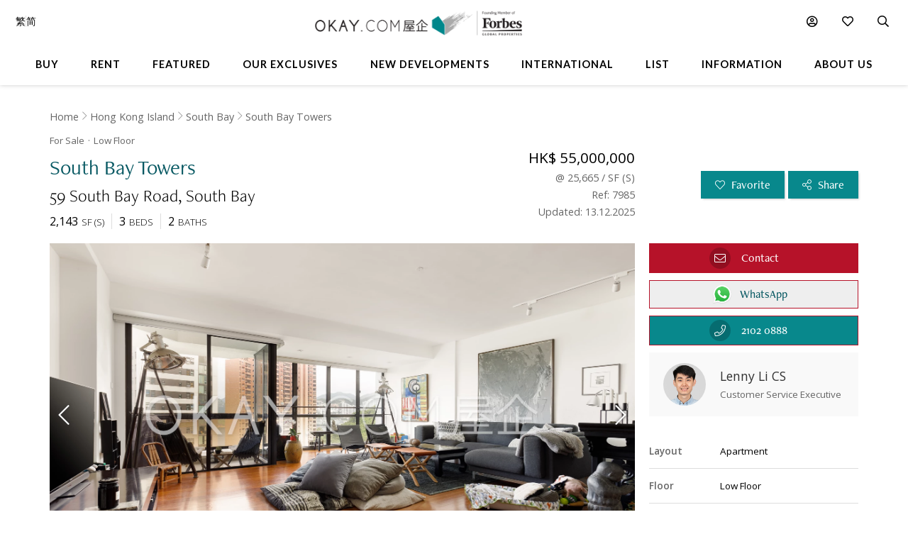

--- FILE ---
content_type: text/html
request_url: https://www.okay.com/en/property/south-bay-towers/7985
body_size: 67960
content:
<!DOCTYPE html>
<html lang="en">
  <head>
    <meta charset="UTF-8" />
    <meta name="viewport" content="width=device-width, initial-scale=1.0, maximum-scale=5.0" />
    <meta http-equiv="X-UA-Compatible" content="ie=edge" />
    <meta  name="title"  content="Low Floor South Bay Towers For for Sale (Ref: #7985) - OKAY.com"  property="title"  />
    <meta  name="og:title"  content="Low Floor South Bay Towers For for Sale (Ref: #7985) - OKAY.com"  property="og:title"  />
    <meta  name="description"  content="Browse for Sale properties in South Bay Towers on OKAY.com&#39;s clear &amp; uncluttered portal, with photos included!"  property="description"  />
    <meta  name="og:description"  content="Browse for Sale properties in South Bay Towers on OKAY.com&#39;s clear &amp; uncluttered portal, with photos included!"  property="og:description"  />
    <meta  name="og:url"  content="https:&#x2F;&#x2F;www.okay.com&#x2F;en&#x2F;property&#x2F;south-bay-towers&#x2F;7985"  property="og:url"  />
    <meta  name="og:type"  content="Website"  property="og:type"  />
    <meta  name="og:image"  content="https:&#x2F;&#x2F;images.okay.com&#x2F;Property&#x2F;Original&#x2F;south-bay-towers-south-bay-for-rent-7985_638191607696137220.jpg"  property="og:image"  />
    <meta  name="og:image:width"  content="600"  property="og:image:width"  />
    <meta  name="og:image:height"  content="315"  property="og:image:height"  />
    <meta  property="place:location:latitude"  content="South Bay Towers:22.228438"  />
    <meta  property="place:location:longitude"  content="South Bay Towers:114.200476"  />
    <meta  property="og:street_address"  content="South Bay Road"  />
    <meta  property="og:locality"  content="South Bay"  />
    <meta  property="og:postal_code"  content=""  />
    <meta  property="og:region"  content="Hong Kong Island"  />
    <meta  property="og:country_name"  content="Hong Kong"  />
    <meta  property="og:website"  content="https:&#x2F;&#x2F;www.okay.com&#x2F;en&#x2F;property&#x2F;buy&#x2F;South Bay Towers&#x2F;7985"  />
    <link  rel="canonical"  href="https:&#x2F;&#x2F;www.okay.com&#x2F;en&#x2F;property&#x2F;south-bay-towers&#x2F;7985"  />
    <link  rel="alternate"  href="https:&#x2F;&#x2F;www.okay.com&#x2F;en&#x2F;property&#x2F;south-bay-towers&#x2F;7985"  hreflang="en"  />
    <link  rel="alternate"  href="https:&#x2F;&#x2F;www.okay.com&#x2F;zh-hk&#x2F;property&#x2F;南灣大廈&#x2F;7985"  hreflang="zh-hant"  />
    <link  rel="alternate"  href="https:&#x2F;&#x2F;www.okay.com&#x2F;zh-cn&#x2F;property&#x2F;南灣大廈&#x2F;7985"  hreflang="zh-hans"  />
    <link  rel="alternate"  href="https:&#x2F;&#x2F;www.okay.com&#x2F;en&#x2F;property&#x2F;south-bay-towers&#x2F;7985"  hreflang="x-default"  />
    <style data-styled="" data-styled-version="4.4.1"></style>
    <script src="/res/touchslider.js" async></script>
    <script src="/res/slider.js" async></script>
    <title>Low Floor South Bay Towers For for Sale (Ref: #7985) - OKAY.com</title>
    <style>
      body, html { min-height: 100%; }
      #app { min-height: 100%; }
    </style>
    <meta name="theme-color" content="#085963" />
    <meta name="apple-mobile-web-app-status-bar-style" content="#085963" />
    <meta name="baidu-site-verification" content="iqzFoYyAdx" />
    <script>
      !(function(f, b, e, v, n, t, s) {
        if (f.fbq) return;
        n = f.fbq = function() {
          n.callMethod
            ? n.callMethod.apply(n, arguments)
            : n.queue.push(arguments);
        };
        if (!f._fbq) f._fbq = n;
        n.push = n;
        n.loaded = !0;
        n.version = '2.0';
        n.queue = [];
        t = b.createElement(e);
        t.async = !0;
        t.src = v;
        s = b.getElementsByTagName(e)[0];
        s.parentNode.insertBefore(t, s);
      })(
        window,
        document,
        'script',
        'https://connect.facebook.net/en_US/fbevents.js',
      );
      fbq('init', '407607559437097');
      fbq('track', 'PageView');
    </script>
    <script>
      (function(w, d, s, l, i) {
        w[l] = w[l] || [];
        w[l].push({ 'gtm.start': new Date().getTime(), event: 'gtm.js' });
        var f = d.getElementsByTagName(s)[0],
          j = d.createElement(s),
          dl = l != 'dataLayer' ? '&l=' + l : '';
        j.async = true;
        j.src = 'https://www.googletagmanager.com/gtm.js?id=' + i + dl;
        f.parentNode.insertBefore(j, f);
      })(window, document, 'script', 'dataLayer', 'GTM-M45M4DL');
    </script>
    <script type="text/javascript">
      setTimeout(function() {
        var a = document.createElement('script');
        var b = document.getElementsByTagName('script')[0];
        a.src =
          document.location.protocol +
          '//script.crazyegg.com/pages/scripts/0024/5404.js?' +
          Math.floor(new Date().getTime() / 3600000);
        a.async = true;
        a.type = 'text/javascript';
        b.parentNode.insertBefore(a, b);
      }, 1);
    </script>
    <script src="https://maps.googleapis.com/maps/api/js?libraries=geometry,places&key=AIzaSyChXm4_4dqRDQQnoyIEC4TcdJpImB-l3Qs"></script>
    <script src="/res/FaPin.js"></script>
    <script src="/res/FaTextLabel.js"></script>
    <script src="/res/FaMarker.js"></script>
    <script src="/res/PinOverlay.js"></script>

  </head>

  <body class="u-reset">
    <!-- Google Tag Manager (noscript) -->
    <noscript><iframe src="https://www.googletagmanager.com/ns.html?id=GTM-M45M4DL"
    height="0" width="0" style="display:none;visibility:hidden"></iframe></noscript>
    <!-- End Google Tag Manager (noscript) -->
      <link rel="stylesheet"  href="/res/detail.min.css?v=EFB09B93888A95E35813FB35A0C143A8" media="screen" />

    <div id="app"><div class="o-detail c-nav--safari c-calloremail--active"><div id="messagesection" class="c-notify u-hidden"><div class="c-notify__body"><div class="c-notify__text"></div></div><div class="c-notify__close"><span class="fal fa-times"></span></div></div><div class="l-arch__loading"><div><span class="fal fa-sync fa-spin"></span></div></div><div id="messagesection" class="c-notify u-hidden"><div class="c-notify__body"><div class="c-notify__text"></div></div><div class="c-notify__close"><span class="fal fa-times"></span></div></div><div class="l-prophead"><div class="l-prophead__nav"><div class="l-mega l-mega--with-bottom"><div class="l-mega__top c-mega__top "><div class="c-mega__top-menu"><a><span class="fal fa-bars "></span><span class="fal fa-times"></span></a></div><div class="c-mega__top-logo"><a href="/en"><img id="okay-forbes-logo-550" alt="OKAY.COM | Founding member of Forbes Global Properties" src="/res/img/okay-logo-sm2.png"/></a></div><div class="c-mega__top-search"><a><span class="fal fa-search"></span></a></div></div><div class="l-mega__body"><div class="l-mega__container"><div class="l-mega-v2"><nav class="l-mega-v2__nav"><div class="l-mega-v2__navitem "><a href="/en/property-search/buy" class="navBtn"><span>Buy</span></a></div><div class="l-mega-v2__navitem "><a href="/en/property-search/rent" class="navBtn"><span>Rent</span></a></div><div class="l-mega-v2__navitem l-mega-v2__submenu"><div class="navBtn"><span>Featured</span></div><div class="c-mm-submenu " style="top:90%;left:0;transform:translateX(-15%)"><div class="c-mm-featured"><div class="c-mm-column"><div class="c-mm-header"><i class="far fa-map-marker-alt"></i><div>Popular Districts</div></div><div class="c-mm-grid"><a href="/en/district/mid-levels-west/17" class="c-mm-item"><span title="Mid-levels West">Mid-levels West</span></a><a href="/en/district/happy-valley/10" class="c-mm-item"><span title="Happy Valley">Happy Valley</span></a><a href="/en/district/pokfulam/19" class="c-mm-item"><span title="Pokfulam">Pokfulam</span></a><a href="/en/district/clearwater-bay/68" class="c-mm-item"><span title="Clearwater Bay">Clearwater Bay</span></a><a href="/en/district/wan-chai/37" class="c-mm-item"><span title="Wan Chai">Wan Chai</span></a><a href="/en/district/western-district/98" class="c-mm-item"><span title="Western District">Western District</span></a><a href="/en/district/sai-kung/77" class="c-mm-item"><span title="Sai Kung">Sai Kung</span></a><a href="/en/guides/discoverybayguide" class="c-mm-item"><span title="Discovery Bay">Discovery Bay</span></a><a href="/en/district/mid-levels-central/14" class="c-mm-item"><span title="Mid-levels Central">Mid-levels Central</span></a><a href="/en/district/sheung-wan/97" class="c-mm-item"><span title="Sheung Wan">Sheung Wan</span></a></div><a href="/en/guides/hong-kong-island" class="c-mm-view-all"><span>View All Districts</span><i class="far fa-arrow-right"></i></a></div><div class="c-mm-column"><div class="c-mm-header"><i class="fal fa-building"></i><div>Popular Buildings</div></div><div class="c-mm-grid"><a href="/en/estate/hong-kong-parkview/45" class="c-mm-item"><span title="Hong Kong Parkview">Hong Kong Parkview</span></a><a href="/en/estate/baguio-villa/44" class="c-mm-item"><span title="Baguio Villa">Baguio Villa</span></a><a href="/en/building/j-residence/1173" class="c-mm-item"><span title="J Residence">J Residence</span></a><a href="/en/building/mount-pavilia-block-9/8723" class="c-mm-item"><span title="Mount Pavilia">Mount Pavilia</span></a><a href="/en/estate/sorrento/162" class="c-mm-item"><span title="Sorrento">Sorrento</span></a><a href="/en/estate/fleur-pavilia/59" class="c-mm-item"><span title="Fleur Pavilia">Fleur Pavilia</span></a><a href="/en/estate/the-belchers/41" class="c-mm-item"><span title="The Belcher&#x27;s">The Belcher&#x27;s</span></a><a href="/en/phase/the-avenue-phase-2/19" class="c-mm-item"><span title="The Avenue - Phase 2">The Avenue - Phase 2</span></a><a href="/en/building/centrestage-block-2/142" class="c-mm-item"><span title="Centrestage">Centrestage</span></a><a href="/en/estate/larvotto/43" class="c-mm-item"><span title="Larvotto">Larvotto</span></a></div></div><div class="c-mm-column"><div class="c-mm-header"><i class="far fa-home"></i><div>Property Types</div></div><div class="c-mm-grid" style="grid-template-columns:repeat(2, fit-content(150px))"><a href="/en/property-search/buy/property-apartment" class="c-mm-item"><span title="Apartment">Apartment</span></a><a href="/en/property-search/buy/property-duplex" class="c-mm-item"><span title="Duplex">Duplex</span></a><a href="/en/property-search/buy/property-triplex" class="c-mm-item"><span title="Triplex">Triplex</span></a><a href="/en/property-search/buy/property-penthouse" class="c-mm-item"><span title="Penthouse">Penthouse</span></a><a href="/en/property-search/buy/property-house" class="c-mm-item"><span title="House">House</span></a><a href="/en/property-search/buy/property-studio" class="c-mm-item"><span title="Studio">Studio</span></a><a href="/en/property-search/buy/property-village house" class="c-mm-item"><span title="Village House">Village House</span></a></div></div></div></div></div><div class="l-mega-v2__navitem "><a href="/en/exclusives" class="navBtn"><span>Our Exclusives</span></a></div><div class="l-mega-v2__navitem "><a href="/en/firsthand-developments" class="navBtn"><span>New Developments</span></a></div><div class="l-mega-v2__navitem "><a href="/en/international/sudara-residences" class="navBtn"><span>International</span></a></div><div class="l-mega-v2__navitem "><a href="/en/list-property" class="navBtn"><span>List</span></a></div><div class="l-mega-v2__navitem l-mega-v2__submenu"><div class="navBtn"><span>Information</span></div><div class="c-mm-submenu " style="top:90%;right:0"><div class="c-mm-grid-section" style="grid-template-columns:4fr 1fr 1fr"><div class="c-mm-column"><div class="c-mm-header"><i class="fal fa-newspaper"></i><div>Latest Articles</div></div><div class="c-mm-list"><a href="/en/property-news/celebrating-excellence-our-agent-sonam-named-one-of-hong-kongs-most-notable-real-estate-agents-under/1262" class="c-mm-article__name"><span title="Celebrating Excellence: Our Agent Sonam Named One of Hong Kong&#x27;s Most Notable Real Estate Agents Under 40 in 2025">Celebrating Excellence: Our Agent Sonam Named One of Hong Kong&#x27;s Most Notable Real Estate Agents Under 40 in 2025</span></a><a href="/en/property-news/hong-kongs-4-legendary-peak-residential-streets-how-many-do-you-know/1256" class="c-mm-article__name"><span title="Hong Kong’s 4 Legendary Peak Residential Streets — How Many Do You Know?">Hong Kong’s 4 Legendary Peak Residential Streets — How Many Do You Know?</span></a><a href="/en/property-news/immobilier-à-hong-kong-des-prix-toujours-plus-vertigineux/1275" class="c-mm-article__name"><span title="Immobilier : à Hong Kong, des prix toujours plus vertigineux">Immobilier : à Hong Kong, des prix toujours plus vertigineux</span></a><a href="/en/property-news/luxury-22-million-hong-kong-home-bought-by-xpengs-brian-gu/1254" class="c-mm-article__name"><span title="Luxury $22 Million Hong Kong Home Bought by XPeng’s Brian Gu">Luxury $22 Million Hong Kong Home Bought by XPeng’s Brian Gu</span></a></div><a href="/en/property-news" class="c-mm-view-all"><span>View All Articles</span><i class="far fa-arrow-right"></i></a></div><div class="c-mm-column"><div class="c-mm-header"><i class="fal fa-file-alt"></i><div>Resources</div></div><div class="c-mm-list"><a href="/en/property-news" class="c-mm-item" style="max-width:200px"><span>News &amp; Insights</span></a><a href="/en/property-questions" class="c-mm-item" style="max-width:200px"><span>Ask An Agent</span></a><a href="/en/mortgagecalculator/monthlyrepayment" class="c-mm-item" style="max-width:200px"><span>Mortgage Calculator</span></a></div></div><div class="c-mm-column"><div class="c-mm-header"><i class="fal fa-books"></i><div>Guides</div></div><div class="c-mm-list"><a href="/en/property-guides" class="c-mm-item" style="max-width:200px"><span>Property Guides</span></a><a href="/en/guides/hong-kong-island" class="c-mm-item" style="max-width:200px"><span>Hong Kong District Guides</span></a><a href="/en/guides/living-in-hong-kong" class="c-mm-item" style="max-width:200px"><span>Useful Information</span></a></div></div></div></div></div><div class="l-mega-v2__navitem l-mega-v2__submenu"><div class="navBtn"><span>About Us</span></div><div class="c-mm-submenu " style="top:90%;right:0"><div class="c-mm-grid-section" style="grid-template-columns:repeat(2, 1fr)"><div class="c-mm-column"><div class="c-mm-header"><i class="fal fa-building"></i><div>Our Company</div></div><div class="c-mm-list"><a href="/en/about-us" class="c-mm-item"><span>Our Story</span></a><a href="/en/property-experts" class="c-mm-item"><span>Executive Team</span></a><a href="/en/about-us/in-the-press" class="c-mm-item"><span>In The Press</span></a><a href="/en/communication/enquiry" class="c-mm-item"><span>Contact Us</span></a></div></div><div class="c-mm-column"><div class="c-mm-header"><i class="far fa-users"></i><div>Agents</div></div><div class="c-mm-list"><a href="/en/property-agent-team" class="c-mm-item"><span>Find An Agent</span></a><a href="https://careers.okay.com" target="_blank" class="c-mm-item"><span>Join As An Agent</span></a><a href="/en/about-us/testimonials" class="c-mm-item"><span>Testimonials</span></a></div></div></div></div></div></nav></div><div class="l-mega__logo"><div class="c-mega__logo"><a href="/en"><img id="okay-forbes-logo" alt="OKAY.COM | Founding member of Forbes Global Properties" src="/res/img/okay-logo-fgp.png"/></a></div></div><div class="l-mega__settings"><nav class="c-mega"><ul class="c-mega__settings"><li class="c-mega__account c-mega__li"><a><span class="far fa-user-circle "></span><span class="c-mega__text">My Account</span></a><ul><li><a>Sign In</a></li><li><a href="/en/account/register">Create Account</a></li></ul></li><li class="c-mega__favorite c-mega__li"><a><span class="far fa-heart"></span><span class="c-mega__text">Favorite</span></a><ul><li><a href="/en/profile/savedproperties">Saved Properties</a></li><li><a href="/en/profile/savedsearch">Saved Searches</a></li><li><a href="/en/profile/recentlyviewed">Recently Viewed</a></li></ul></li></ul></nav></div><div class="l-mega__langs"><div class="l-mega__langs__list"><div class="l-mega__langs__item">繁</div><div class="l-mega__langs__divider"></div><div class="l-mega__langs__item">简</div></div></div><div class="l-mega__search c-mega c-mega__search"><a><span class="far fa-search"></span></a></div></div></div><div class="l-mega__search-popup"><div class="c-searchpop"><div class="c-searchpop__body"><a class="c-searchpop__close"><span class="fal fa-times"></span></a><div class="c-searchpop__types"><a class="c-searchpop__type c-searchpop__type--active">Buy</a><a class="c-searchpop__type">Rent</a></div><div class="c-searchpop__input"><input type="search" id="megasearch-input" placeholder="Enter Keyword / District / Building / Address" value=""/><button class="far fa-search"></button></div><div class="c-searchpop__suggestions"></div></div><div class="c-searchpop__fullscreen-loading"><span class="fal fa-spin fa-spinner"></span></div></div></div></div></div><div class="l-prophead__breadcrumb  c-breadcrumb__container u-mobile-hidden"><div class="l-breadcrumb__container"><ul class="c-breadcrumb__items"><li class="c-breadcrumb__item"><a href="/">Home</a></li><li class="c-breadcrumb__item"><a href="/en/guides/hong-kong-island">Hong Kong Island</a></li><li class="c-breadcrumb__item"><a href="/en/district/south-bay/111">South Bay</a></li><li class="c-breadcrumb__item"><a href="/en/building/south-bay-towers/1180">South Bay Towers</a></li></ul></div></div></div><div class="l-prop l-prop--listingfirst"><div class="l-prop__smtop"><div class="c-propsmtop__stick"><div class="c-propsmtop__back"></div><div class="c-propsmtop__actions"><a class="c-propsmtop__action"><span class="fal fa-heart"></span></a><a class="c-propsmtop__action"><span class="fal fa-share-alt"></span></a></div></div></div><div id="sticky1" class="l-prop__info c-prophead"><div class="l-prophead c-prophead__background"><div class="l-prophead__container c-prophead__container"><div class="l-prophead__title"><div class="c-prophead__metagroup"><div class="c-prophead__type">For Sale</div><div class="c-prophead__floor">Low<!-- --> Floor</div></div><div class="c-prophead__titlegroup"><h1 class="c-prophead__title">South Bay Towers</h1></div><div class="c-prophead__addressgroup"><span class="c-prophead__address">59 South Bay Road</span><span class="c-prophead__district">South Bay</span></div></div><div class="l-prophead__price"><div class="c-prophead__pricegroup"><div class="c-prophead__current"><span class="c-prophead__current--full">HK$ 55,000,000</span><span class="c-prophead__current--short">HK$ 55,000,000</span></div><div class="c-prophead__ppsf"><div>@ <!-- --> 25,665<!-- --> / <!-- -->SF<!-- --> (<!-- -->S<!-- -->)</div></div><div class="c-prophead__id">Ref: 7985</div><div class="c-prophead__update">Updated: 13.12.2025</div></div></div><div class="l-prophead__config"><div class="c-prophead__configgroup"><div class="c-prophead__config"><div class="c-prophead__value">2,143</div><div class="c-prophead__key">SF<!-- --> (<!-- -->S<!-- -->)</div></div><div class="c-prophead__config"><div class="c-prophead__value">3</div><div class="c-prophead__key">Beds</div></div><div class="c-prophead__config"><div class="c-prophead__value">2</div><div class="c-prophead__key">Baths</div></div></div></div><div class="l-prophead__action"><div class="c-prophead__actiongroup"><button class="o-btn c-prophead__btn"><span class="fal fa-heart"></span> <span class="c-prophead__btntext">Favorite</span></button><button class="o-btn c-prophead__btn"><span class="fal fa-share-alt"></span> <span class="c-prophead__btntext">Share</span></button><button title="Contact" id="enquireContactButtonTop" class="o-btn c-prophead__btn c-prophead__btn--contact"><span class="fal fa-envelope"></span><span class="c-prophead__btntext">Contact</span></button><button title="WhatsApp Contact" id="enquireWhatsAppContactButtonTop" class="o-btn c-prophead__btn c-prophead__btn--contact c-prophead__btn--wa"><span class="o-btn-whatsapp-icon"></span><span class="c-prophead__btntext">WhatsApp</span></button></div></div></div></div></div><div class="l-prop__gallery" style="position:relative;overflow:hidden"><div style="position:relative;overflow:hidden"><div class="c-propslider"><div id="detailgallery-detail-slides" class="c-propslider__slides"><div class="c-propslider__slide"><img src="https://images.okay.com/property/wp1800_1200/south-bay-towers-south-bay-for-rent-7985_638191607696137220.webp" loading="lazy" alt="Living Room"/><div class="c-propslider__caption"><div class="c-propslider__caption-text">Living Room</div></div></div><div class="c-propslider__slide"><img data-src="https://images.okay.com/property/wp1800_1200/south-bay-towers-south-bay-for-rent-7985_638191607639889967.webp" loading="lazy" alt="Living Room"/><div class="c-propslider__caption"><div class="c-propslider__caption-text">Living Room</div></div></div><div class="c-propslider__slide"><img data-src="https://images.okay.com/property/wp1800_1200/south-bay-towers-south-bay-for-rent-7985_638191607663187184.webp" loading="lazy" alt="Living Room"/><div class="c-propslider__caption"><div class="c-propslider__caption-text">Living Room</div></div></div><div class="c-propslider__slide"><img data-src="https://images.okay.com/property/wp1800_1200/south-bay-towers-south-bay-for-rent-7985_638191607719237238.webp" loading="lazy" alt="Living Room"/><div class="c-propslider__caption"><div class="c-propslider__caption-text">Living Room</div></div></div><div class="c-propslider__slide"><img data-src="https://images.okay.com/property/wp1800_1200/south-bay-towers-south-bay-for-rent-7985_638191607407034327.webp" loading="lazy" alt="Balcony"/><div class="c-propslider__caption"><div class="c-propslider__caption-text">Balcony</div></div></div><div class="c-propslider__slide"><img data-src="https://images.okay.com/property/wp1800_1200/south-bay-towers-south-bay-for-rent-7985_638191607488793456.webp" loading="lazy" alt="View"/><div class="c-propslider__caption"><div class="c-propslider__caption-text">View</div></div></div><div class="c-propslider__slide"><img data-src="https://images.okay.com/property/wp1800_1200/south-bay-towers-south-bay-for-rent-7985_638191607456743018.webp" loading="lazy" alt="View"/><div class="c-propslider__caption"><div class="c-propslider__caption-text">View</div></div></div><div class="c-propslider__slide"><img data-src="https://images.okay.com/property/wp1800_1200/south-bay-towers-south-bay-for-rent-7985_638191607595043847.webp" loading="lazy" alt="Dining Room"/><div class="c-propslider__caption"><div class="c-propslider__caption-text">Dining Room</div></div></div><div class="c-propslider__slide"><img data-src="https://images.okay.com/property/wp1800_1200/south-bay-towers-south-bay-for-rent-7985_638191607616376005.webp" loading="lazy" alt="Kitchen"/><div class="c-propslider__caption"><div class="c-propslider__caption-text">Kitchen</div></div></div><div class="c-propslider__slide"><img data-src="https://images.okay.com/property/wp1800_1200/south-bay-towers-south-bay-for-rent-7985_638191607767087547.webp" loading="lazy" alt="Master Bedroom"/><div class="c-propslider__caption"><div class="c-propslider__caption-text">Master Bedroom</div></div></div><div class="c-propslider__slide"><img data-src="https://images.okay.com/property/wp1800_1200/south-bay-towers-south-bay-for-rent-7985_638191607744987549.webp" loading="lazy" alt="Master Bedroom"/><div class="c-propslider__caption"><div class="c-propslider__caption-text">Master Bedroom</div></div></div><div class="c-propslider__slide"><img data-src="https://images.okay.com/property/wp1800_1200/south-bay-towers-south-bay-for-rent-7985_638191607796737620.webp" loading="lazy" alt="Master Ensuite"/><div class="c-propslider__caption"><div class="c-propslider__caption-text">Master Ensuite</div></div></div><div class="c-propslider__slide"><img data-src="https://images.okay.com/property/wp1800_1200/south-bay-towers-south-bay-for-rent-7985_638191607541593113.webp" loading="lazy" alt="Second Bedroom"/><div class="c-propslider__caption"><div class="c-propslider__caption-text">Second Bedroom</div></div></div><div class="c-propslider__slide"><img data-src="https://images.okay.com/property/wp1800_1200/south-bay-towers-south-bay-for-rent-7985_638191607519493114.webp" loading="lazy" alt="Second Bathroom"/><div class="c-propslider__caption"><div class="c-propslider__caption-text">Second Bathroom</div></div></div><div class="c-propslider__slide"><img data-src="https://images.okay.com/property/wp1800_1200/south-bay-towers-south-bay-for-rent-7985_638195081563029640.webp" loading="lazy" alt="Third Bedroom"/><div class="c-propslider__caption"><div class="c-propslider__caption-text">Third Bedroom</div></div></div><div class="c-propslider__slide"><img data-src="https://images.okay.com/building/wp1800_1200/south-bay-towers-for-rent-1180_637396705975468160.webp" loading="lazy" alt="Building Outlook"/><div class="c-propslider__caption"><div class="c-propslider__caption-text">Building Outlook</div></div></div><div class="c-propslider__slide"><img data-src="https://images.okay.com/building/wp1800_1200/south-bay-towers-for-rent-1180_637396705967069948.webp" loading="lazy" alt="Entrance"/><div class="c-propslider__caption"><div class="c-propslider__caption-text">Entrance</div></div></div><div class="c-propslider__slide"><img data-src="https://images.okay.com/building/wp1800_1200/south-bay-towers-for-rent-1180_637396705933684081.webp" loading="lazy" alt="Entrance"/><div class="c-propslider__caption"><div class="c-propslider__caption-text">Entrance</div></div></div><div class="c-propslider__slide"><img data-src="https://images.okay.com/building/wp1800_1200/south-bay-towers-for-rent-1180_637396705902253543.webp" loading="lazy" alt="Entrance"/><div class="c-propslider__caption"><div class="c-propslider__caption-text">Entrance</div></div></div><div class="c-propslider__slide"><img data-src="https://images.okay.com/building/wp1800_1200/south-bay-towers-for-rent-1180_637396705914453569.webp" loading="lazy" alt="Car Road"/><div class="c-propslider__caption"><div class="c-propslider__caption-text">Car Road</div></div></div><div class="c-propslider__slide"><img data-src="https://images.okay.com/building/wp1800_1200/south-bay-towers-for-rent-1180_637509658811231447.webp" loading="lazy" alt=" Lobby of Block C&amp;D"/><div class="c-propslider__caption"><div class="c-propslider__caption-text"> Lobby of Block C&amp;D</div></div></div><div class="c-propslider__slide"><img data-src="https://images.okay.com/building/wp1800_1200/south-bay-towers-for-rent-1180_637509658820231168.webp" loading="lazy" alt="Entrance of Block C&amp;D"/><div class="c-propslider__caption"><div class="c-propslider__caption-text">Entrance of Block C&amp;D</div></div></div><div class="c-propslider__slide"><img data-src="https://images.okay.com/building/wp1800_1200/south-bay-towers-for-rent-1180_637509704441128444.webp" loading="lazy" alt=" Lobby of Block A&amp;B"/><div class="c-propslider__caption"><div class="c-propslider__caption-text"> Lobby of Block A&amp;B</div></div></div><div class="c-propslider__slide"><img data-src="https://images.okay.com/building/wp1800_1200/south-bay-towers-for-rent-1180_637509704450728729.webp" loading="lazy" alt="Entrance of Block A&amp;B"/><div class="c-propslider__caption"><div class="c-propslider__caption-text">Entrance of Block A&amp;B</div></div></div><div class="c-propslider__slide"><img data-src="https://images.okay.com/building/wp1800_1200/south-bay-towers-for-rent-1180_637509704464028625.webp" loading="lazy" alt="Swimming Pool"/><div class="c-propslider__caption"><div class="c-propslider__caption-text">Swimming Pool</div></div></div><div class="c-propslider__slide"><img data-src="https://images.okay.com/building/wp1800_1200/south-bay-towers-for-rent-1180_637396705957262545.webp" loading="lazy" alt="South Bay Road"/><div class="c-propslider__caption"><div class="c-propslider__caption-text">South Bay Road</div></div></div><div class="c-propslider__slide"><img data-src="https://images.okay.com/building/wp1800_1200/south-bay-towers-for-rent-1180_637509704476278368.webp" loading="lazy" alt="Entrance"/><div class="c-propslider__caption"><div class="c-propslider__caption-text">Entrance</div></div></div></div><div class="c-propslider__actions"><div class="c-propslider__arrow c-propslider__arrow--left"><span class="fal fa-chevron-left"></span></div><div class="c-propslider__arrow c-propslider__arrow--right"><span class="fal fa-chevron-right"></span></div></div><div class="c-propslider__overlay"><div class="c-propslider__labels"></div><div class="c-propslider__more"><a class="c-propslider__action" href="#"><span class="far fa-images"></span>  <!-- -->27</a></div></div></div><div class="c-propthumb"><div class="c-propthumb__main"><div class="c-propthumb__arrow"><span class="fal fa-chevron-left"></span></div><div id="detailgallery-detail-thumbs" class="c-propthumb__thumbs"><div class="c-propthumb__thumb c-propthumb__thumb--active"><img src="https://images.okay.com/property/wp273_154/south-bay-towers-south-bay-for-rent-7985_638191607696137220.webp" alt="Living Room"/></div><div class="c-propthumb__thumb"><img src="https://images.okay.com/property/wp273_154/south-bay-towers-south-bay-for-rent-7985_638191607639889967.webp" alt="Living Room"/></div><div class="c-propthumb__thumb"><img src="https://images.okay.com/property/wp273_154/south-bay-towers-south-bay-for-rent-7985_638191607663187184.webp" alt="Living Room"/></div><div class="c-propthumb__thumb"><img src="https://images.okay.com/property/wp273_154/south-bay-towers-south-bay-for-rent-7985_638191607719237238.webp" alt="Living Room"/></div><div class="c-propthumb__thumb"><img src="https://images.okay.com/property/wp273_154/south-bay-towers-south-bay-for-rent-7985_638191607407034327.webp" alt="Balcony"/></div><div class="c-propthumb__thumb"><img src="https://images.okay.com/property/wp273_154/south-bay-towers-south-bay-for-rent-7985_638191607488793456.webp" alt="View"/></div><div class="c-propthumb__thumb"><img src="https://images.okay.com/property/wp273_154/south-bay-towers-south-bay-for-rent-7985_638191607456743018.webp" alt="View"/></div><div class="c-propthumb__thumb"><img src="https://images.okay.com/property/wp273_154/south-bay-towers-south-bay-for-rent-7985_638191607595043847.webp" alt="Dining Room"/></div><div class="c-propthumb__thumb"><img src="https://images.okay.com/property/wp273_154/south-bay-towers-south-bay-for-rent-7985_638191607616376005.webp" alt="Kitchen"/></div><div class="c-propthumb__thumb"><img src="https://images.okay.com/property/wp273_154/south-bay-towers-south-bay-for-rent-7985_638191607767087547.webp" alt="Master Bedroom"/></div><div class="c-propthumb__thumb"><img src="https://images.okay.com/property/wp273_154/south-bay-towers-south-bay-for-rent-7985_638191607744987549.webp" alt="Master Bedroom"/></div><div class="c-propthumb__thumb"><img src="https://images.okay.com/property/wp273_154/south-bay-towers-south-bay-for-rent-7985_638191607796737620.webp" alt="Master Ensuite"/></div><div class="c-propthumb__thumb"><img src="https://images.okay.com/property/wp273_154/south-bay-towers-south-bay-for-rent-7985_638191607541593113.webp" alt="Second Bedroom"/></div><div class="c-propthumb__thumb"><img src="https://images.okay.com/property/wp273_154/south-bay-towers-south-bay-for-rent-7985_638191607519493114.webp" alt="Second Bathroom"/></div><div class="c-propthumb__thumb"><img src="https://images.okay.com/property/wp273_154/south-bay-towers-south-bay-for-rent-7985_638195081563029640.webp" alt="Third Bedroom"/></div><div class="c-propthumb__thumb"><img src="https://images.okay.com/building/wp273_154/south-bay-towers-for-rent-1180_637396705975468160.webp" alt="Building Outlook"/></div><div class="c-propthumb__thumb"><img src="https://images.okay.com/building/wp273_154/south-bay-towers-for-rent-1180_637396705967069948.webp" alt="Entrance"/></div><div class="c-propthumb__thumb"><img src="https://images.okay.com/building/wp273_154/south-bay-towers-for-rent-1180_637396705933684081.webp" alt="Entrance"/></div><div class="c-propthumb__thumb"><img src="https://images.okay.com/building/wp273_154/south-bay-towers-for-rent-1180_637396705902253543.webp" alt="Entrance"/></div><div class="c-propthumb__thumb"><img src="https://images.okay.com/building/wp273_154/south-bay-towers-for-rent-1180_637396705914453569.webp" alt="Car Road"/></div><div class="c-propthumb__thumb"><img src="https://images.okay.com/building/wp273_154/south-bay-towers-for-rent-1180_637509658811231447.webp" alt=" Lobby of Block C&amp;D"/></div><div class="c-propthumb__thumb"><img src="https://images.okay.com/building/wp273_154/south-bay-towers-for-rent-1180_637509658820231168.webp" alt="Entrance of Block C&amp;D"/></div><div class="c-propthumb__thumb"><img src="https://images.okay.com/building/wp273_154/south-bay-towers-for-rent-1180_637509704441128444.webp" alt=" Lobby of Block A&amp;B"/></div><div class="c-propthumb__thumb"><img src="https://images.okay.com/building/wp273_154/south-bay-towers-for-rent-1180_637509704450728729.webp" alt="Entrance of Block A&amp;B"/></div><div class="c-propthumb__thumb"><img src="https://images.okay.com/building/wp273_154/south-bay-towers-for-rent-1180_637509704464028625.webp" alt="Swimming Pool"/></div><div class="c-propthumb__thumb"><img src="https://images.okay.com/building/wp273_154/south-bay-towers-for-rent-1180_637396705957262545.webp" alt="South Bay Road"/></div><div class="c-propthumb__thumb"><img src="https://images.okay.com/building/wp273_154/south-bay-towers-for-rent-1180_637509704476278368.webp" alt="Entrance"/></div></div><div class="c-propthumb__arrow"><span class="fal fa-chevron-right"></span></div></div><div class="c-propthumb__side"><div class="c-propthumb__type"><div class="c-propthumb__icon"><span class="fas fa-map"></span></div><div class="c-propthumb__title">Map View</div></div><div class="c-propthumb__type"><div class="c-propthumb__icon"><span class="fas fa-user"></span></div><div class="c-propthumb__title">Street View</div></div></div></div></div></div><div class="l-prop__text"><div class="c-proptext"><div class="c-proptext__quote"><div class="o-openquote"><img src="/res/img/quote.png" alt=""/></div></div><div class="c-proptext__text">Experience a spacious family living in the serene and lush South Bay with stunning views. Be captivated by the floor-to-ceiling windows that flood the bedrooms with an abundance of natural light and show breathtaking views. The expansive bedrooms come with a built-in wardrobe for all your trinkets &amp; mementos. Entertain guests or cherish family moments within the generous living area. Connected to Beach Road, the estate has a shuttle bus to and from Repulse Bay, every 20 minutes. Serenity and majestic views blend seamlessly with relaxed bay living, book a viewing today. </div></div></div><div class="l-prop__meta"><div class="l-propmeta"><div class="l-propmeta__contact"><div class="c-prop__subtitle">Contact Agent</div><div class="c-propagent"><div class="c-propagent__action"><button id="enquireContactButton" class="o-btn"><span class="fal fa-envelope"></span><span class="c-propagent__action-text">Contact</span></button><button id="enquireContactButtonWa" class="o-btn o-btn--contactwa"><span class="o-btn-whatsapp-icon"></span><span class="c-propagent__action-text">WhatsApp</span></button><button id="enquireContactButtonCall" class="o-btn o-btn--contacttel"><span class="fal fa-phone"></span><span class="c-propagent__action-text">2102 0888</span></button></div><div class="c-propagent__body"><span class="c-propagent__img"><img loading="lazy" src="https://www.okay.com/images/site/cs/LennyLi.jpg" alt="Lenny Li CS"/></span><div class="c-propagent__info"><span class="c-propagent__name">Lenny Li CS</span><div class="c-propagent__title">Customer Service Executive</div><div class="c-propagent__action"><button id="enquireContactButton" class="o-btn"><span class="fal fa-envelope"></span><span class="c-propagent__action-text">Contact</span></button><button id="enquireContactButtonWa" class="o-btn o-btn--contactwa"><span class="o-btn-whatsapp-icon"></span><span class="c-propagent__action-text">WhatsApp</span></button><button id="enquireContactButtonCall" class="o-btn o-btn--contacttel"><span class="fal fa-phone"></span><span class="c-propagent__action-text">2102 0888</span></button></div></div></div></div></div><div class="l-propmeta__feature"><div class="c-prop__subtitle">Features &amp; Facilities</div><div class="c-propfeature"><div id="featureblock" class="c-propfeature__rows"><div class="c-propfeature__row"><div class="c-propfeature__col c-propfeature__col--label">Layout</div><div class="c-propfeature__col c-propfeature__col--value"><div class="c-propfeature__item c-propfeature__item--full">Apartment</div></div></div><div class="c-propfeature__row"><div class="c-propfeature__col c-propfeature__col--label">Floor</div><div class="c-propfeature__col c-propfeature__col--value"><div class="c-propfeature__item c-propfeature__item--full">Low Floor</div></div></div><div class="c-propfeature__row c-propfeature__row--sm"><div class="c-propfeature__col c-propfeature__col--label">Features</div><div class="c-propfeature__col c-propfeature__col--value"><div class="c-propfeature__item">Maid&#x27;s Room</div><div class="c-propfeature__item">Balcony</div></div></div><div class="c-propfeature__row c-propfeature__row--sm"><div class="c-propfeature__col c-propfeature__col--label">Carpark(s)</div><div class="c-propfeature__col c-propfeature__col--value"><div class="c-propfeature__item"><span class="u-mobile-hidden">2<!-- --> <!-- -->Covered<!-- --> <!-- -->(incl.)</span><span class="u-mobile-only">2<!-- --> <!-- -->Covered<!-- --> <!-- -->Carpark(s)<!-- --> <!-- -->(incl.)</span></div></div></div><div class="c-propfeature__row"><div class="c-propfeature__col c-propfeature__col--label">Building Age</div><div class="c-propfeature__col c-propfeature__col--value"><div class="c-propfeature__item c-propfeature__item--full">42 Years</div></div></div><div class="c-propfeature__row c-propfeature__row--sm"><div class="c-propfeature__col c-propfeature__col--label">Facilities</div><div class="c-propfeature__col c-propfeature__col--value"><div class="c-propfeature__item">Tennis Court</div><div class="c-propfeature__item">Playground</div><div class="c-propfeature__item">Outdoor Swimming Pool</div><div class="c-propfeature__item">24 Hour Security</div></div></div></div></div></div></div></div><div class="l-prop__map" id="detail-smallmap"><div class="l-pad u-mobile-hidden"><h2 class="o-h1">Neighbourhood</h2></div><div class="c-propmap"><div class="c-propmap__box"><div class="c-propmap__frame" style="pointer-events:none;cursor:pointer"></div></div><div class="c-propmap__timing"><div class="c-propmap__timinggroup"><div class="c-propmap__main"><div class="c-propmap__routes-inner"><div class="c-forms"><div class="c-forms__row" style="margin-bottom:0"><div class="c-forms__title">Get Travel Time</div><div class="c-forms__cols"><div class="c-forms__col"><div class="c-forms__fields"><div class="c-forms__field c-forms__field--addon"><span class="fas fa-walking"></span></div><div class="c-forms__field"><input type="text" class="c-forms__input js-togglemethod" placeholder="Enter a location (eg. Wyndham Street)" value=""/></div><div class="c-forms__field c-forms__field--addon"><span class="fas fa-search"></span></div></div></div></div></div></div></div></div><div class="c-propmap__side"><div class="c-propmap__estimate-box"><span class="c-propmap__minute">-- </span><span class="c-propmap__unit">min</span></div><div class="c-propmap__action-box"><button class="o-btn o-btn--primary">Save this place</button></div></div></div></div><div class="c-propmap__types"><div class="c-propmap__type c-propmap__type--active"><span class="c-propmap__icon" style="background-color:#085963"></span>My Places</div><div class="c-propmap__type"><span class="c-propmap__icon" style="background-color:#6b3135"></span>Nearby Properties</div><div class="c-propmap__type"><span class="c-propmap__icon" style="background-color:#4971c5"></span>Schools</div><div class="c-propmap__type"><span class="c-propmap__icon" style="background-color:#999"></span>More</div></div><button class="c-propmap__fullscreen"><span class="fal fa-expand"></span><span class="c-propmap__fullscreen-text">Expand</span></button></div></div><div class="l-prop__mortgage"><div class="c-prop__subtitle">Mortgage</div><div class="l-pad u-mobile-hidden"><h2 class="o-h1">Mortgage</h2></div><div class="c-mortgage"><div class="c-mortgage__container"><div class="c-mortgage__input"><div class="c-mortgage__filters"><div class="c-forms"><div class="c-forms__row"><div class="c-forms__title">Property Value</div><div class="c-forms__cols"><div class="c-forms__col"><div class="c-forms__fields"><div class="c-forms__field c-forms__field--addon">HKD</div><div class="c-forms__field"><input value="55,000,000" placeholder="eg. 8,000,000" class="c-forms__input"/></div></div></div></div></div><div class="c-forms__row"><div class="c-forms__title">Down Payment</div><div class="c-forms__cols"><div class="c-forms__col"><div class="c-forms__fields"><div class="c-forms__field c-forms__field--addon">HKD</div><div class="c-forms__field"><input value="27,500,000" placeholder="eg. 1,000,000" class="c-forms__input"/></div></div></div></div></div><div class="c-forms__row"><div class="c-forms__title">Tenor</div><div class="c-forms__cols"><div class="c-forms__col c-forms__col"><div class="c-forms__fields"><div class="c-forms__field"><input value="30" placeholder="eg. 25" class="c-forms__input"/></div><div class="c-forms__field c-forms__field--addon">Years</div></div></div></div></div><div class="c-forms__row"><div class="c-forms__title">Interest Rate</div><div class="c-forms__cols"><div class="c-forms__col c-forms__col"><div class="c-forms__fields"><div class="c-forms__field"><input value="3.5" placeholder="eg. 2%" class="c-forms__input"/></div><div class="c-forms__field c-forms__field--addon">%</div></div></div></div></div><div></div></div><ul class="c-mortgage__disclaimer"><li>DISCLAIMER: The calculated value is based on assumptions and provides an approximate result for your reference only.</li></ul><div class="c-mortgage__actions"><a class="o-btn o-btn--flat">Advanced</a></div></div></div><div class="c-mortgage__result"><div class="c-mortgage__columns"><div class="c-mortgage__column c-mortgage__column--chart"><div class="c-mortgage__total"><div class="c-mortgage__chart"><svg xmlns="http://www.w3.org/2000/svg" width="100%" viewBox="0 0 400 400"><style>
      .svg-donut-caption {
        font-size: 10pt;
        fill: #666;
        font-family: Open Sans, Helvetica, sans;
      }
      .svg-donut-center {
        letter-spacing: -1px;
        font-weight: bold;
        font-size: 30pt;
        fill: #333;
        font-family: Open Sans, Helvetica;
      }
      .svg-donut-sector {
        cursor:pointer;
        transition: all 0.1s ease-out;
      }
      .svg-donut-legend-circle {
        transition: all 0.1s ease-out;
      }
      .svg-donut-legend {
        cursor:pointer;
      }
      .svg-donut-legend--active {
        color: #000;
        text-decoration: underline;
      }
    </style><g transform="translate(80 200)"><g mask="url(#3ea71895-5e31-4435-8068-49c60044be84)"><path class="svg-donut-sector" fill="orange" d="M 0 0 V -180 A 180 180 0 0 1 0 180 Z" transform="rotate(0)"><title>27.5M</title></path></g><mask id="3ea71895-5e31-4435-8068-49c60044be84"><rect x="-200" y="-200" fill="white" width="400" height="400"></rect><circle fill="black" r="120"></circle></mask></g><g transform="translate(285 395)" class="svg-donut-caption"><g transform="translate(0 -12)"><circle class="svg-donut-legend-circle" r="8" cx="5" cy="5" fill="orange"></circle><text class="svg-donut-legend " x="18" y="10"><title>27.5M</title>Down Payment</text></g></g><g transform="translate(90 200)"><text width="120" x="-80" y="-4" class="svg-donut-center"></text><text width="30" x="60" y="-4" class="svg-donut-caption">HK$</text><text width="120" x="-80" y="14" class="svg-donut-caption">Total Expenses</text></g></svg></div></div></div><div class="c-mortgage__column  c-mortgage__column--payment"><div class="c-mortgage__rows"><div class="c-mortgage__row"><div class="c-mortgage__monthly"><div class="c-mortgage__title">Monthly Payment</div><div class="c-mortgage__payment"><span class="c-mortgage__amount">HK$ 0</span></div></div></div><div class="c-mortgage__row"><div class="c-mortgage__monthly"><div class="c-mortgage__title">Total Cash Outlay</div><div class="c-mortgage__payment"><span class="c-mortgage__amount">HK$ 0</span></div></div></div></div></div></div></div></div></div><div class="c-mortgagesm c-mortgagesm--lr"><div class="c-mortgagesm__container c-mortgagesm--more"><div class="c-mortgagesm__icon"><span class="fas fa-university"></span></div><div class="c-mortgagesm__body c-mortgagesm__body--valign"><div class="c-mortgagesm__text"><div class="c-mortgagesm__text--left">HKD<!-- --> <!-- -->/mo</div></div><div class="c-mortgagesm__caption">@<!-- -->3.5<!-- -->%<!-- -->,  <!-- -->30<!-- --> <!-- -->yrs</div><div class="c-mortgagesm__more">Custom</div></div></div><div class="c-mortgagesm__disclaimer">DISCLAIMER: The calculated value is based on assumptions and provides an approximate result for your reference only.</div></div></div><div class="l-prop__building"><div class="c-explore"><div class="c-explore__container"><div class="c-explore__half c-explore__half--info"><div class="c-explore__info"><div class="c-explore__name"><div class="c-explore__caption"><span class="fal fa-compass"></span> <!-- -->Learn more about</div><a href="/en/building/south-bay-towers/1180" class="c-explore__titlegroup"><h2 class="c-explore__title">South Bay Towers</h2><div class="c-explore__open"><span class="fal fa-chevron-right"></span></div></a><div class="c-explore__metas"><div class="c-explore__meta"><span class="c-explore__metalabel">For Sale</span> <span class="c-explore__metavalue">5</span></div><div class="c-explore__meta"><span class="c-explore__metalabel">Median</span> <span class="c-explore__metavalue">HK$ 28,931</span><span class="c-explore__metalabel"> / SF</span></div></div><div class="c-explore__actions"><button class="c-explore__button o-btn o-btn--primary">Follow</button></div></div></div></div><div class="c-explore__half"><div class="c-explore__square"><div class="c-explore__img"><img loading="lazy" src="https://images.okay.com/building/wp1800_1200/south-bay-towers-for-rent-1180_637396705975468160.webp" alt="South Bay Towers"/></div></div></div></div></div></div><div class="l-prop__listing"><div class="l-pad-top l-pad-top--4"><div class="l-prop__listing-tabs"><h2>Similar Listings For Rent</h2><div class="okay-tabs"><a class="okay-tabs-btn okay-tabs-btn--active">Same Building</a><a class="okay-tabs-btn">Same District</a></div></div></div><div class="c-tableview c-tableview--extra u-mobile-hidden " style="padding-top:20px"><div class="c-tableview__section l-pad l-pad--2"><div class="c-tableview__section"><table class="c-tableview__body"><thead><tr class="c-tableview__trow c-tableview__trow--head"><td class="c-tableview__tcell"></td><td class="c-tableview__tcell"></td><td class="c-tableview__tcell c-tableview__tcell--sortable"><div style="width:100%;display:flex;align-items:center"><div><div class="u-mobile-hidden">Building</div><div class="u-mobile-only">Building</div></div><span class="c-tableview__tcaret"></span><span class="c-tableview__tsort"></span></div></td><td class="c-tableview__tcell c-tableview__tcell--sortable"><div style="width:100%;display:flex;align-items:center"><div><div class="u-mobile-hidden">Price</div><div class="u-mobile-only">Price</div></div><span class="c-tableview__tcaret"></span><span class="c-tableview__tsort"></span></div></td><td class="c-tableview__tcell c-tableview__tcell--sortable"><div style="width:100%;display:flex;align-items:center"><div><div class="u-mobile-hidden">$ / SF</div><div class="u-mobile-only">$ / SF</div></div><span class="c-tableview__tcaret"></span><span class="c-tableview__tsort"></span></div></td><td class="c-tableview__tcell c-tableview__tcell--sortable"><div style="width:100%;display:flex;align-items:center"><div>Bed</div><span class="c-tableview__tcaret"></span><span class="c-tableview__tsort"></span></div></td><td class="c-tableview__tcell c-tableview__tcell--sortable"><div style="width:100%;display:flex;align-items:center"><div>Bath</div><span class="c-tableview__tcaret"></span><span class="c-tableview__tsort"></span></div></td><td class="c-tableview__tcell"></td></tr></thead><tbody><tr class="c-tableview__trow"><td class="c-tableview__tcell"><div><img alt="South Bay Towers - For Rent - 1112 SF - HKD 55K - #11940" data-src="https://images.okay.com/property/wp406_229/south-bay-towers-south-bay-for-rent-and-sale-11940_638229430624504382.webp" src="https://images.okay.com/property/wp406_229/south-bay-towers-south-bay-for-rent-and-sale-11940_638229430624504382.webp" loading="lazy"/></div></td><td class="c-tableview__tcell u-flex u-flex--middle"><span class="fal fa-heart"></span></td><td class="c-tableview__tcell"><a href="/en/property/south-bay-towers/11940?purpose=buy-rent">South Bay Towers</a></td><td class="c-tableview__tcell"><div class="u-mobile-hidden">HK$ 55K<!-- --> <span class="price__incl">Incl.</span></div><div class="u-mobile-only"><div class="u-underline"> 55K<!-- --> <span class="price__incl">Incl.</span></div></div></td><td class="c-tableview__tcell"><div> <!-- -->HK$ 49</div></td><td class="c-tableview__tcell">2</td><td class="c-tableview__tcell">2</td><td class="c-tableview__tcell c-tableview__tcell--center u-mobile-hidden"><button class="c-tableview__contact"><span class="fal fa-envelope"></span> <!-- -->Contact</button></td></tr><tr class="c-tableview__trow"><td class="c-tableview__tcell"><div><img alt="South Bay Towers - For Rent - 1112 SF - HKD 50K - #36783" data-src="https://images.okay.com/property/wp406_229/south-bay-towers-south-bay-for-rent-and-sale-36783_639040878601171860.webp" src="https://images.okay.com/property/wp406_229/south-bay-towers-south-bay-for-rent-and-sale-36783_639040878601171860.webp" loading="lazy"/></div></td><td class="c-tableview__tcell u-flex u-flex--middle"><span class="fal fa-heart"></span></td><td class="c-tableview__tcell"><a href="/en/property/south-bay-towers/36783?purpose=rent">South Bay Towers</a></td><td class="c-tableview__tcell"><div class="u-mobile-hidden">HK$ 50K<!-- --> <span class="price__incl">Incl.</span></div><div class="u-mobile-only"><div class="u-underline"> 50K<!-- --> <span class="price__incl">Incl.</span></div></div></td><td class="c-tableview__tcell"><div> <!-- -->HK$ 44</div></td><td class="c-tableview__tcell">2</td><td class="c-tableview__tcell">2</td><td class="c-tableview__tcell c-tableview__tcell--center u-mobile-hidden"><button class="c-tableview__contact"><span class="fal fa-envelope"></span> <!-- -->Contact</button></td></tr></tbody></table></div></div><div class="l-pad--2 u-text-center"><a target="_blank" href="https://www.okay.com/en/property-search/rent/south-bay-towers-keyword" class="o-btn o-btn--primary"><span class="fas fa-search"></span>   <!-- -->View More</a></div></div><div class="c-propsmsimilar"><div class="c-propsmsimilar__items"><div class="c-propsmsimilar__item"><a href="/en/property/south-bay-towers/11940?purpose=rent" class="c-propsmsimilar__img"><img loading="lazy" src="https://images.okay.com/property/wp406_229/south-bay-towers-south-bay-for-rent-and-sale-11940_638229430624504382.webp" alt=""/></a><div class="c-propsmsimilar__info"><a href="/en/property/south-bay-towers/11940?purpose=rent" class="c-propsmsimilar__name">South Bay Towers</a><div class="c-propsmsimilar__price">HKD55K</div><div class="c-propsmsimilar__size"><div class="c-propsmsimilar__sizegroup"><div class="c-propsmsimilar__sizevalue">1,112</div><div class="c-propsmsimilar__sizeunit">SF<!-- --> (<!-- -->S<!-- -->)</div></div><div class="c-propsmsimilar__sizegroup"><div class="c-propsmsimilar__sizevalue">2</div><div class="c-propsmsimilar__sizeunit">BD</div></div><div class="c-propsmsimilar__sizegroup"><div class="c-propsmsimilar__sizevalue">2</div><div class="c-propsmsimilar__sizeunit">BA</div></div></div></div><div class="c-propsmsimilar__fav"><span class="fal fa-heart"></span></div></div><div class="c-propsmsimilar__item"><a href="/en/property/south-bay-towers/36783?purpose=rent" class="c-propsmsimilar__img"><img loading="lazy" src="https://images.okay.com/property/wp406_229/south-bay-towers-south-bay-for-rent-and-sale-36783_639040878601171860.webp" alt=""/></a><div class="c-propsmsimilar__info"><a href="/en/property/south-bay-towers/36783?purpose=rent" class="c-propsmsimilar__name">South Bay Towers</a><div class="c-propsmsimilar__price">HKD50K</div><div class="c-propsmsimilar__size"><div class="c-propsmsimilar__sizegroup"><div class="c-propsmsimilar__sizevalue">1,112</div><div class="c-propsmsimilar__sizeunit">SF<!-- --> (<!-- -->S<!-- -->)</div></div><div class="c-propsmsimilar__sizegroup"><div class="c-propsmsimilar__sizevalue">2</div><div class="c-propsmsimilar__sizeunit">BD</div></div><div class="c-propsmsimilar__sizegroup"><div class="c-propsmsimilar__sizevalue">2</div><div class="c-propsmsimilar__sizeunit">BA</div></div></div></div><div class="c-propsmsimilar__fav"><span class="fal fa-heart"></span></div></div></div><div class="c-propsmsimilar__more"><a class="o-btn o-btn--primary" href="https://www.okay.com/en/property-search/rent/south-bay-towers-keyword"><span class="fas fa-search"></span> <!-- -->View More</a></div></div></div><div class="l-prop__district"><div class="c-explore c-explore--reverse"><div class="c-explore__container"><div class="c-explore__half c-explore__half--info"><div class="c-explore__info"><div class="c-explore__name"><div class="c-explore__caption"><span class="fal fa-compass"></span> <!-- -->Learn more about</div><a href="/en/district/south-bay/111" class="c-explore__titlegroup"><h2 class="c-explore__title">South Bay</h2><div class="c-explore__open"><span class="fal fa-chevron-right"></span></div></a><div class="c-explore__actions"><a class="o-btn o-btn--flat" href="/en/property-search/buy/south-bay">View Properties<!-- --> </a><a class="o-btn o-btn--flat" href="/en/district/south-bay/111">District Guide<!-- --> </a></div><div class="c-explore__actions"><button class="c-explore__button o-btn o-btn--primary">Follow</button></div></div></div></div><div class="c-explore__half"><div class="c-explore__square"><div class="c-explore__img"><img loading="lazy" src="https://images.okay.com/District/Folder150/111_southbay1.webp" alt="South Bay"/></div></div></div></div></div></div><div class="l-prop__chart l-pad-top l-pad-top--2" style="display:block"><div class="o-h1 c-trends__title u-mobile-hidden">South Bay Towers<!-- --> - <!-- -->Trends</div><div class="l-prop__chart-body l-pad l-pad--4"><div class="c-estate__groups"><div class="c-trends__types"><div class="c-trends__type-selection-dropdown"><div class="c-trends__type-selection-selector c-trends__type-selection-selector--type"><div class="c-trends__dropdown-wrap"><div class="c-trends__dropdown-label">Avg. Price / SF</div><span class="fal fa-chevron-down"></span></div></div><div class="c-trends__type-selection-selector c-trends__type-selection-selector--duration"><div class="c-trends__dropdown-wrap"><div class="c-trends__dropdown-label">All</div><span class="fal fa-chevron-down"></span></div></div></div><div class="c-trends__type-selection-links"><a class="c-trends__type c-trends__type--active">Avg. Price / SF</a><a class="c-trends__type ">Transaction Activity</a></div></div><div class="c-trends__chart"><div class="c-trends__toggles"><div class="c-trends__time"><div class="c-trends__durations"><a class="c-trends__duration   ">1Y</a><a class="c-trends__duration   ">3Y</a><a class="c-trends__duration   ">5Y</a><a class="c-trends__duration   ">10Y</a><a class="c-trends__duration  c-trends__duration--active ">All</a><a class="c-trends__duration   u-hidden">Custom</a></div><div class="c-trends__custom"><div class="c-trends__custom-text">From</div><div class="c-trends__custom-input"><input type="date" min="2006-01-01" value="2006-01-01"/></div><div class="c-trends__custom-text">To</div><div class="c-trends__custom-input"><input type="date" min="2006-01-02" max="2026-12-31" value="2026-01-19"/></div></div></div><div class="c-trends__label-group"><div class="c-trends__labels"><a class="c-trends__label"><span class="c-trends__label-bar" style="background-color:#81C3BD"></span><span style="color:#000;width:auto">No. of Transactions</span></a></div></div></div><div class="c-trends__empty"><span class="fal fa-spin fa-spinner"></span></div></div></div></div></div><div class="l-prop__transaction l-pad  l-pad-top--4" style="display:"><div class="l-pad"><div class="o-h1 c-proptransaction__heading2">South Bay Towers - Transaction History</div></div><div class="l-pad"><table class="c-estate__history"><thead><tr class="c-estate__history-tr c-estate__history-tr--head "><th class="c-estate__history-td c-estate__history-td--head">Date</th><th class="c-estate__history-td c-estate__history-td--head">Floor</th><th class="c-estate__history-td c-estate__history-td--head">Unit</th><th class="c-estate__history-td c-estate__history-td--head">Price</th><th class="c-estate__history-td c-estate__history-td--head">Last Reg. Date</th><th class="c-estate__history-td c-estate__history-td--head">Last Reg. Change</th><th class="c-estate__history-td c-estate__history-td--head">Annualized Return</th><th class="c-estate__history-td c-estate__history-td--head">Size</th><th class="c-estate__history-td c-estate__history-td--head">$/SF</th></tr></thead><tbody><tr class="c-estate__history-tr "><td class="c-estate__history-td"><a href="/en/property/transaction/496021">13/01/2021</a></td><td class="c-estate__history-td">21</td><td class="c-estate__history-td">C</td><td class="c-estate__history-td c-estate__history-td--price">HK$ 58M</td><td class="c-estate__history-td">-</td><td class="c-estate__history-td"><div class="">-</div></td><td class="c-estate__history-td"><div class="">-</div></td><td class="c-estate__history-td">2143 SF (S)</td><td class="c-estate__history-td">HK$  27,064 SF (S) </td></tr><tr class="c-estate__history-tr "><td class="c-estate__history-td"><a href="/en/property/transaction/493100">30/11/2020</a></td><td class="c-estate__history-td">7</td><td class="c-estate__history-td">A</td><td class="c-estate__history-td c-estate__history-td--price">HK$ 28.2M</td><td class="c-estate__history-td">-</td><td class="c-estate__history-td"><div class="">-</div></td><td class="c-estate__history-td"><div class="">-</div></td><td class="c-estate__history-td">-</td><td class="c-estate__history-td"></td></tr><tr class="c-estate__history-tr "><td class="c-estate__history-td"><a href="/en/property/transaction/483774">13/07/2020</a></td><td class="c-estate__history-td">19</td><td class="c-estate__history-td">D</td><td class="c-estate__history-td c-estate__history-td--price">HK$ 28.38M</td><td class="c-estate__history-td">08/03/2011</td><td class="c-estate__history-td"><div class="c-estate__history-td--win"><span class="fas fa-caret-up"></span> <span>46.44<!-- -->%</span></div></td><td class="c-estate__history-td"><div class="c-estate__history-td--win"><span class="fas fa-caret-up"></span> <span>4.16<!-- -->%</span></div></td><td class="c-estate__history-td">1112 SF (S)</td><td class="c-estate__history-td">HK$  25,521 SF (S) </td></tr><tr class="c-estate__history-tr "><td class="c-estate__history-td"><a href="/en/property/transaction/455658">12/03/2019</a></td><td class="c-estate__history-td">16</td><td class="c-estate__history-td">D</td><td class="c-estate__history-td c-estate__history-td--price">HK$ 24.6M</td><td class="c-estate__history-td">10/11/2009</td><td class="c-estate__history-td"><div class="c-estate__history-td--win"><span class="fas fa-caret-up"></span> <span>53.75<!-- -->%</span></div></td><td class="c-estate__history-td"><div class="c-estate__history-td--win"><span class="fas fa-caret-up"></span> <span>4.71<!-- -->%</span></div></td><td class="c-estate__history-td">1112 SF (S)</td><td class="c-estate__history-td">HK$  22,122 SF (S) </td></tr><tr class="c-estate__history-tr "><td class="c-estate__history-td"><a href="/en/property/transaction/451755">23/11/2018</a></td><td class="c-estate__history-td">10</td><td class="c-estate__history-td">C</td><td class="c-estate__history-td c-estate__history-td--price">HK$ 55.3M</td><td class="c-estate__history-td">-</td><td class="c-estate__history-td"><div class="">-</div></td><td class="c-estate__history-td"><div class="">-</div></td><td class="c-estate__history-td">2143 SF (S)</td><td class="c-estate__history-td">HK$  25,804 SF (S) </td></tr><tr class="c-estate__history-tr "><td class="c-estate__history-td"><a href="/en/property/transaction/447786">02/08/2018</a></td><td class="c-estate__history-td">25</td><td class="c-estate__history-td">B</td><td class="c-estate__history-td c-estate__history-td--price">HK$ 65M</td><td class="c-estate__history-td">20/04/2011</td><td class="c-estate__history-td"><div class="c-estate__history-td--win"><span class="fas fa-caret-up"></span> <span>34.85<!-- -->%</span></div></td><td class="c-estate__history-td"><div class="c-estate__history-td--win"><span class="fas fa-caret-up"></span> <span>4.19<!-- -->%</span></div></td><td class="c-estate__history-td">2143 SF (S)</td><td class="c-estate__history-td">HK$  30,331 SF (S) </td></tr><tr class="c-estate__history-tr "><td class="c-estate__history-td"><a href="/en/property/transaction/420375">09/06/2017</a></td><td class="c-estate__history-td">26</td><td class="c-estate__history-td">D</td><td class="c-estate__history-td c-estate__history-td--price">HK$ 26.18M</td><td class="c-estate__history-td">19/06/2009</td><td class="c-estate__history-td"><div class="c-estate__history-td--win"><span class="fas fa-caret-up"></span> <span>57.71<!-- -->%</span></div></td><td class="c-estate__history-td"><div class="c-estate__history-td--win"><span class="fas fa-caret-up"></span> <span>5.88<!-- -->%</span></div></td><td class="c-estate__history-td">1112 SF (S)</td><td class="c-estate__history-td">HK$  23,543 SF (S) </td></tr><tr class="c-estate__history-tr "><td class="c-estate__history-td"><a href="/en/property/transaction/395625">03/08/2016</a></td><td class="c-estate__history-td">26</td><td class="c-estate__history-td">C</td><td class="c-estate__history-td c-estate__history-td--price">HK$ 47.2M</td><td class="c-estate__history-td">-</td><td class="c-estate__history-td"><div class="">-</div></td><td class="c-estate__history-td"><div class="">-</div></td><td class="c-estate__history-td">2143 SF (S)</td><td class="c-estate__history-td">HK$  22,025 SF (S) </td></tr><tr class="c-estate__history-tr "><td class="c-estate__history-td"><a href="/en/property/transaction/358968">08/10/2014</a></td><td class="c-estate__history-td">22</td><td class="c-estate__history-td">A</td><td class="c-estate__history-td c-estate__history-td--price">HK$ 25.5M</td><td class="c-estate__history-td">-</td><td class="c-estate__history-td"><div class="">-</div></td><td class="c-estate__history-td"><div class="">-</div></td><td class="c-estate__history-td">1112 SF (S)</td><td class="c-estate__history-td">HK$  22,931 SF (S) </td></tr><tr class="c-estate__history-tr "><td class="c-estate__history-td"><a href="/en/property/transaction/347522">26/05/2014</a></td><td class="c-estate__history-td">8</td><td class="c-estate__history-td">C</td><td class="c-estate__history-td c-estate__history-td--price">HK$ 43M</td><td class="c-estate__history-td">-</td><td class="c-estate__history-td"><div class="">-</div></td><td class="c-estate__history-td"><div class="">-</div></td><td class="c-estate__history-td">2143 SF (S)</td><td class="c-estate__history-td">HK$  20,065 SF (S) </td></tr></tbody></table></div><div class="c-pagination u-text-center"><div class="c-pagination__items"><span class="c-pagination__item c-pagination__item--current">1</span><div class="c-pagination__item"><span>2</span></div><div class="c-pagination__item"><span>3</span></div><span class="c-pagination__item">...</span><div class="c-pagination__item"><span>6</span></div></div><div class="c-pagination__item"><span>Next</span></div></div></div></div><div class="l-megafoot"><div class="l-megafoot__body"><div class="l-megafoot__nav"><ul class="c-megafoot__nav"><li><a class="c-megafoot__label" href="/en/property-search/buy">Client Services</a><ul><li><a href="/en/property-search/buy">Buy</a></li><li><a href="/en/property-search/rent">Rent</a></li><li><a href="/en/exclusives">Our Exclusives</a></li><li><a href="/en/list-property">List</a></li><li><a href="/en/firsthand-developments">New Developments</a></li></ul></li><li><a class="c-megafoot__label" href="/en/property-agent-team">Agents</a><ul><li><a href="/en/property-agent-team">Find an Agent</a></li><li><a href="https://careers.okay.com">Join us as Agent</a></li></ul></li><li><a class="c-megafoot__label" href="/en/about-us">About Us</a><ul><li><a href="/en/about-us">Our Story</a></li><li><a href="/en/property-experts">Executive Team</a></li><li><a href="/en/property-agent-team">Property Agents</a></li><li><a href="/en/about-us/testimonials">Testimonials</a></li><li><a href="/en/about-us/in-the-press">In The Press</a></li></ul></li><li><a class="c-megafoot__label" href="">Resources</a><ul><li><a href="/en/property-news">News and Insights</a></li><li><a href="/en/property-questions">Ask An Agent</a></li><li><a href="/en/property-guides">Guides</a></li><li><a href="/en/mortgagecalculator/monthlyrepayment">Mortgage Calculator</a></li></ul></li><li><a class="c-megafoot__label" href="/en/communication/enquiry">Support</a><ul><li><a href="/en/general/faq">FAQ</a></li><li><a href="/en/communication/enquiry">Contact Us</a></li></ul></li></ul></div><div class="l-megafoot__connect"><div class="c-megafoot__label">Let&#x27;s Connect</div><div class="c-megafoot__socialicons"><a href="https://www.instagram.com/okay.comhk/" target="_blank" title="Instagram" class="c-megafoot__socialicon"><span class="fab fa-instagram"></span></a><a href="https://www.facebook.com/OKAYDOTCOM" target="_blank" title="Facebook" class="c-megafoot__socialicon"><span class="fab fa-facebook"></span></a><a href="https://www.linkedin.com/company/okay-com" target="_blank" title="Linkedin" class="c-megafoot__socialicon"><span class="fab fa-linkedin"></span></a><a href="https://www.youtube.com/user/okayproperty" target="_blank" title="YouTube" class="c-megafoot__socialicon"><span class="fab fa-youtube"></span></a></div><div class="c-megafoot__subscribe"><div class="c-megafoot__subscribetitle">Signup to receive the latest properties</div><div class="c-megafoot__subscribeinput"><input type="email" value="" placeholder="Your email"/><button><span class="fal fa-arrow-right"></span></button></div></div><div class="c-megafoot__address">15/F, Wilson House, 19-27 Wyndham St., Central, Hong Kong</div><div class="c-megafoot__phone">+852 2102 0888</div></div><div class="l-megafoot__privacy"><div class="c-megafoot__privacy"><a href="/en/general/privacypolicy">Privacy Policy</a><a href="/en/general/termsandconditions">Terms and Conditions</a></div><div class="c-megafoot__copyright"><span>© <!-- -->2026<!-- --> <!-- -->Okay Property Agency Limited</span><span>EAA License Number<!-- --> <!-- -->C-036846</span><span>All Rights Reserved</span></div><div class="c-megafoot__empty"></div></div><div style="grid-column:1 / 4;grid-row:4 / 5;padding-bottom:20px"><div class="c-megafoot__copyright"><span>Please note our real estate agency service fees are 50% of the monthly rental for leases (payable by both the landlord and tenant) or 1% of the purchase price for sales (payable by both the purchaser and vendor).  For purchases of new developments, we do not charge a fee to the purchaser.</span></div></div></div></div><script type="application/ld+json">{
  "@context": "https://schema.org",
  "@type": "RealEstateAgent",
  "name": "OKAY.com - Okay Property Agency Limited",
  "description": "OKAY.com has the most up-to-date listings and responsive property agents to help you find your next home or property investment",
  "url": "https://okay.com",
  "logo": "https://okay.com/res/img/okay-logo-fgp-550.png",
  "image": "https://okay.com/res/img/okay-logo-fgp-550.png",
  "telephone": "852 2102 0888",
  "email": "support@okay.com",
  "sameAs": [
    "https://zh.wikipedia.org/wiki/OKAY.com%E5%B1%8B%E4%BC%81",
    "https://www.facebook.com/OKAYDOTCOM",
    "https://www.instagram.com/okay.comhk/",
    "https://www.linkedin.com/company/okay-com",
    "https://www.youtube.com/user/okayproperty"
  ],
  "address": {
    "@type": "PostalAddress",
    "addressCountry": "Hong Kong",
    "streetAddress": "Wilson House, 15/F, Wilson House, 19-27 Wyndham Street, Central",
    "addressLocality": "Central",
    "addressRegion": "Hong Kong Island"
  }
}</script><script type="application/ld+json">{
  "@context": "https://schema.org",
  "@type": "BreadcrumbList",
  "itemListElement": [
    {
      "@type": "ListItem",
      "position": 1,
      "item": {
        "@type": "WebPage",
        "@id": "https://www.okay.com/",
        "name": "Home"
      }
    },
    {
      "@type": "ListItem",
      "position": 2,
      "item": {
        "@type": "WebPage",
        "@id": "https://www.okay.com/en/guides/hong-kong-island",
        "name": "Hong Kong Island"
      }
    },
    {
      "@type": "ListItem",
      "position": 3,
      "item": {
        "@type": "WebPage",
        "@id": "https://www.okay.com/en/district/south-bay/111",
        "name": "South Bay"
      }
    },
    {
      "@type": "ListItem",
      "position": 4,
      "item": {
        "@type": "WebPage",
        "@id": "https://www.okay.com/en/building/south-bay-towers/1180",
        "name": "South Bay Towers"
      }
    }
  ]
}</script><script type="application/ld+json">{
  "@context": "https://schema.org",
  "@type": "Product",
  "name": "South Bay Towers",
  "description": "Property features 3 bedroom(s)2.0 bathroom(s)，Net area 2143 sq.ft.，1maidroom(s)，1balcony，Experience a spacious family living in the serene and lush South Bay with stunning views. Be captivated by the floor-to-ceiling windows that flood the bedrooms with an abundance of natural light and show breathtaking views. The expansive bedrooms come with a built-in wardrobe for all your trinkets & mementos. Entertain guests or cherish family moments within the generous living area. Connected to Beach Road, the estate has a shuttle bus to and from Repulse Bay, every 20 minutes. Serenity and majestic views blend seamlessly with relaxed bay living, book a viewing today. ",
  "url": "https://www.okay.com/en/property/rent/south-bay-towers/7985",
  "sku": "7985",
  "brand": {
    "@context": "https://schema.org",
    "@type": "Organization",
    "name": "OKAY.com - Okay Property Agency Limited",
    "url": "https://okay.com",
    "logo": "https://okay.com/res/img/okay-logo-fgp-550.png"
  },
  "offers": [
    {
      "@context": "https://schema.org",
      "@type": "Offer",
      "priceCurrency": "HKD",
      "price": "55000000",
      "priceValidUntil": "2026-01-19T00:00:00",
      "itemCondition": "http://schema.org/UsedCondition",
      "seller": {
        "@context": "https://schema.org",
        "@type": "Organization",
        "name": "OKAY.com - Okay Property Agency Limited",
        "description": "OKAY.com has the most up-to-date listings and responsive property agents to help you find your next home or property investment",
        "url": "https://okay.com",
        "logo": "https://okay.com/res/img/okay-logo-fgp-550.png"
      },
      "url": "https://www.okay.com/en/property/buy/south-bay-towers/7985"
    },
    {
      "@context": "https://schema.org",
      "@type": "Offer",
      "priceCurrency": "HKD",
      "price": "0",
      "priceValidUntil": "2026-01-18T00:00:00",
      "itemCondition": "http://schema.org/UsedCondition",
      "seller": {
        "@context": "https://schema.org",
        "@type": "Organization",
        "name": "OKAY.com - Okay Property Agency Limited",
        "description": "OKAY.com has the most up-to-date listings and responsive property agents to help you find your next home or property investment",
        "url": "https://okay.com",
        "logo": "https://okay.com/res/img/okay-logo-fgp-550.png"
      },
      "url": "https://www.okay.com/en/property/rent/south-bay-towers/7985"
    }
  ],
  "image": [
    "https://images.okay.com/property/wp273_154/south-bay-towers-south-bay-for-rent-7985_638191607696137220.webp",
    "https://images.okay.com/property/wp273_154/south-bay-towers-south-bay-for-rent-7985_638191607639889967.webp",
    "https://images.okay.com/property/wp273_154/south-bay-towers-south-bay-for-rent-7985_638191607663187184.webp",
    "https://images.okay.com/property/wp273_154/south-bay-towers-south-bay-for-rent-7985_638191607719237238.webp",
    "https://images.okay.com/property/wp273_154/south-bay-towers-south-bay-for-rent-7985_638191607407034327.webp",
    "https://images.okay.com/property/wp273_154/south-bay-towers-south-bay-for-rent-7985_638191607488793456.webp",
    "https://images.okay.com/property/wp273_154/south-bay-towers-south-bay-for-rent-7985_638191607456743018.webp",
    "https://images.okay.com/property/wp273_154/south-bay-towers-south-bay-for-rent-7985_638191607595043847.webp",
    "https://images.okay.com/property/wp273_154/south-bay-towers-south-bay-for-rent-7985_638191607616376005.webp",
    "https://images.okay.com/property/wp273_154/south-bay-towers-south-bay-for-rent-7985_638191607767087547.webp",
    "https://images.okay.com/property/wp273_154/south-bay-towers-south-bay-for-rent-7985_638191607744987549.webp",
    "https://images.okay.com/property/wp273_154/south-bay-towers-south-bay-for-rent-7985_638191607796737620.webp",
    "https://images.okay.com/property/wp273_154/south-bay-towers-south-bay-for-rent-7985_638191607541593113.webp",
    "https://images.okay.com/property/wp273_154/south-bay-towers-south-bay-for-rent-7985_638191607519493114.webp",
    "https://images.okay.com/property/wp273_154/south-bay-towers-south-bay-for-rent-7985_638195081563029640.webp",
    "https://images.okay.com/building/wp273_154/south-bay-towers-for-rent-1180_637396705975468160.webp",
    "https://images.okay.com/building/wp273_154/south-bay-towers-for-rent-1180_637396705967069948.webp",
    "https://images.okay.com/building/wp273_154/south-bay-towers-for-rent-1180_637396705933684081.webp",
    "https://images.okay.com/building/wp273_154/south-bay-towers-for-rent-1180_637396705902253543.webp",
    "https://images.okay.com/building/wp273_154/south-bay-towers-for-rent-1180_637396705914453569.webp",
    "https://images.okay.com/building/wp273_154/south-bay-towers-for-rent-1180_637509658811231447.webp",
    "https://images.okay.com/building/wp273_154/south-bay-towers-for-rent-1180_637509658820231168.webp",
    "https://images.okay.com/building/wp273_154/south-bay-towers-for-rent-1180_637509704441128444.webp",
    "https://images.okay.com/building/wp273_154/south-bay-towers-for-rent-1180_637509704450728729.webp",
    "https://images.okay.com/building/wp273_154/south-bay-towers-for-rent-1180_637509704464028625.webp",
    "https://images.okay.com/building/wp273_154/south-bay-towers-for-rent-1180_637396705957262545.webp",
    "https://images.okay.com/building/wp273_154/south-bay-towers-for-rent-1180_637509704476278368.webp",
    "https://images.okay.com/District/Folder150/111_southbay1.webp",
    "https://images.okay.com/District/Folder150/111_southbay2.webp"
  ],
  "mainEntityOfPage": "https://www.okay.com/en/property/south-bay-towers/7985",
  "sameAs": [
    "https://www.okay.com/en/property/south-bay-towers/7985",
    "https://www.okay.com/zh-hk/property/南灣大廈/7985",
    "https://www.okay.com/zh-cn/property/南灣大廈/7985",
    "https://www.okay.com/en/property/south-bay-towers/7985"
  ]
}</script><script type="application/ld+json">{
  "@context": "https://schema.org",
  "@type": "Apartment",
  "url": "https://www.okay.com/en/property/buy/south-bay-towers/7985",
  "name": "South Bay Towers",
  "mainEntityOfPage": "https://www.okay.com/en/property/south-bay-towers/7985",
  "sameAs": [
    "https://www.okay.com/en/property/south-bay-towers/7985",
    "https://www.okay.com/zh-hk/property/南灣大廈/7985",
    "https://www.okay.com/zh-cn/property/南灣大廈/7985",
    "https://www.okay.com/en/property/south-bay-towers/7985"
  ],
  "address": {
    "@type": "PostalAddress",
    "addressLocality": "South Bay"
  }
}</script><script type="application/ld+json">{
  "@context": "https://schema.org",
  "@type": "BuyAction",
  "priceCurrency": "HKD",
  "price": "{55000000}",
  "object": {
    "@type": "Residence",
    "name": "South Bay Towers"
  },
  "agent": {
    "@context": "https://schema.org",
    "@type": "RealEstateAgent",
    "name": "Lenny Li CS",
    "image": "https://www.okay.com/images/site/cs/LennyLi.jpg",
    "address": {
      "@type": "PostalAddress",
      "addressCountry": "Hong Kong",
      "streetAddress": "Wilson House, 15/F, Wilson House, 19-27 Wyndham Street, Central",
      "addressLocality": "Central",
      "addressRegion": "Hong Kong Island"
    }
  },
  "seller": {
    "@context": "https://schema.org",
    "@type": "RealEstateAgent",
    "name": "OKAY.com - Okay Property Agency Limited",
    "description": "OKAY.com has the most up-to-date listings and responsive property agents to help you find your next home or property investment",
    "url": "https://okay.com",
    "logo": "https://okay.com/res/img/okay-logo-fgp-550.png",
    "image": "https://okay.com/res/img/okay-logo-fgp-550.png",
    "telephone": "852 2102 0888",
    "email": "support@okay.com",
    "address": {
      "@type": "PostalAddress",
      "addressCountry": "Hong Kong",
      "streetAddress": "Wilson House, 15/F, Wilson House, 19-27 Wyndham Street, Central",
      "addressLocality": "Central",
      "addressRegion": "Hong Kong Island"
    }
  }
}</script><div class="c-calloremail"><a id="footerEmail" class="c-calloremail__item c-calloremail__item--main"><span class="fal fa-envelope"></span>Contact</a><a id="footerCall" class="c-calloremail__item c-calloremail__item--wa" target="_blank"><span class="o-btn-whatsapp-icon"></span>WhatsApp</a><a id="footerPureCall" class="c-calloremail__item c-calloremail__item--phone" target="_blank"><span class="fal fa-phone"></span>2102 0888</a></div><div id="js-existing-login-dialog" class="l-fullscreen-dim l-fullscreen-dim--center c-dialog"><div class="c-dialog__main"><a id="js-existing-dialog-close-btn" class="c-dialog__close"><span class="fal fa-times"></span></a><div class="c-dialog__title">Do you want to login</div><div class="c-dialog__body l-pad-around"><div class="c-dialog__caption">You already have an account with us? How about logging in?</div><div class="c-dialog__actions"><a id="js-existing-dialog-login-btn" class="o-btn c-dialog__action o-btn--primary"><span>Login</span></a><a id="js-existing-dialog-cancel-btn" class="o-btn c-dialog__action"><span>Cancel</span></a></div></div></div></div><div id="signup-panel" class="l-fullscreen-dim l-fullscreen-dim--center c-login"><div class="c-login__main"><a class="c-login__close"><span class="fal fa-times"></span></a><div class="c-login__title"><div class="c-page-header c-page-header--center"><div class="c-page-header__body"><div class="c-page-header__title">Create Your Account</div><div class="c-page-header__caption">Follow properties and receive updates to know about new properties instantly</div></div></div></div><form class="c-forms" id="signup-form-component"><div class="c-login__login"><div class="c-forms__row"><div class="c-forms__cols"><div class="c-forms__col"><div class="c-forms__fields"><div class="c-forms__field"><input type="email" id="signupInputEmail" class="c-forms__input" placeholder="Email" value=""/></div></div></div></div></div></div><div class="c-forms__row"><div class="c-forms__col c-forms__col--range"><button id="signupSubmitButton" class="o-btn o-btn--primary o-btn--long " type="submit">Submit</button></div></div></form><div class="c-login__or"><span class="c-login__or-line"></span>or<span class="c-login__or-line"></span></div><div class="c-login__federal"><div class="c-form__row "><div class="c-form__actions c-form__actions--center"><button class="o-btn o-btn--facebook o-btn--long" type="submit">Facebook</button></div></div></div><div class="c-login__signup">Already have an account<a class="o-textbtn">Login</a></div></div></div></div></div>
    <script type="text/javascript">
      window.REDUX_DATA = {"translate":{"enquireSuccess":"Success! Thanks for your enquiry! We will contact you soon!","loginSuccess":"Login Success! Welcome back!","logoutSuccess":"Logout Success! See you later.","searchSavedSuccess":"Success! Your search has been saved","searchSavedFailed":"Sorry, we cannot save your search due to some technical problems. Please contact our Customer Service for details.","forBuy":"For Sale","forRent":"For Rent","saveCriteriaUpdated":"Save Criteria Updated","removeSaveSearchSuccess":"Remove Save Criteria Success","alertUpdateSuccess":"Alert Setting Updated","signupSuccess":"Thanks for starting your search with OKAY.com. Please check your email to complete the verification process.","searchSavedDuplicated":"Search Criteria already existed","failed":"Something went wrong :(","success":"Success!","noSavedLocation":"No Saved Location","pleaseAddLocation":"Please add a location first","noRoute":"No route to location","verifyNow":"Verify Now","deleteAccount":"Are you sure?","deleteAccountCaption":"Your Account will be removed","today":"Today","yesterday":"1d","dayAgo":"d","weekAgo":"w","monthAgo":"mo","yearAgo":"yr","centuryAgo":"ce","locationSaved":"Location Saved","locationSavedCaption":"This building will be shown on other building's map","locationSaveFailedCaption":"translateLocationSaveFailedCaption","call":"Call","email":"Email","listPropertyFailed":"Cannot list your property now, please try again later","updateSuccess":"Update Success","message":"Contact","close":"Close","chinese":"中文","english":"ENG","favSuccessView":"You have saved this property to your favourite listing. Click <a target=\"_blank\" href=\"{}\" class=\"o-href\">here</a> to view it any time!","learnMore":"Learn More","guest":"Guest","required":"translateRequired","sucessSaveProperty":"Successfully save a property","unsubscribeSuccess":"Subscription update successfully","unsubscribeFailed":"Unable to update subscription. Please contact us by phone","deleteUserSuccess":"Delete user successfully","deleteUserFailed":"Unable to delete user","copySuccessfully":"Copy to clipboard succesfully","subscribeSuccess":"You have subscribe to our newsletter","subscribeUnverified":"Please check your email inbox to confirm your email address","subscribeDuplicated":"Duplicated email","subscribeUnknown":"Unable to subscribe. Please try again","invalidInput":"Invalid Input","invalidEmail":"Please enter a valid email to try again","pendingMessage":"You have {} document(s) pending your signature.","pendingTitle":"Pending Documents","reportSoldFailed":"Failed to Report Sold","reportSoldSuccess":"Report Sold Success!","notifyView":"View","warning":"Warning"},"page":44,"user":{"id":"","firstname":"","lastname":"","email":"","salutation":0,"phone":"","from":"","isConfirmed":false,"subscribed":false},"layout":{"_pageDescription":"Exclusive Member of Forbes Global Properties. | Find beautiful properties for sale. Filter by bedroom size, square footage, cheapest price, studio apartments and more.","_tMegamenu":{"popularBuilding":"Popular Buildings","popularDistrict":"Popular Districts","viewAllForSale":"View All For Sale","viewAllForRent":"View All For Rent","newDevelopments":"New Developments","rent":"Rent","buy":"Buy","list":"List","ourExclusive":"Our Exclusives","international":"International","joinAsAnAgent":"Join As An Agent","joinNow":"Join Now","findAnAgent":"Find An Agent","enquiry":"Enquiry","contactUs":"Contact Us","agents":"Agents","aboutUs":"About Us","ourStory":"Our Story","ourCompany":"Our Company","ourTeam":"Property Agents","executiveTeam":"Executive Team","testimonials":"Testimonials","inThePress":"In The Press","callUsAt":"Call us at","callNumber":"+852 2102 0888","emailUsAt":"Email us","emailAddress":"cs@okay.com","resources":"Resources","newsAndInsights":"News & Insights","askAnAgent":"Ask An Agent","guides":"Guides","mortgage":"Mortgage Calculator","propertyGuides":"Property Guides","hkDistrictGuides":"Hong Kong District Guides","usefulInfo":"Useful Information","myAccount":"My Account","signIn":"Sign In","createAccount":"Create Account","favorite":"Favorite","savedProperties":"Saved Properties","savedSearches":"Saved Searches","recentlyViewed":"Recently Viewed","english":"English","language":"Language","traditionalChinese":"繁體中文","simplifiedChinese":"简体中文","personalDetails":"Personal Details","changePassword":"Change Password","alerts":"Alerts","myplaces":"My Places","logout":"Logout","unverified":"Unverified","forSale":"For Sale","forRent":"For Rent","pendingDocument":"Pending Documents","signedDocument":"Signed Documents","mylisting":"My Listings","myviewing":"My Viewings","featured":"Featured","information":"Information","buildingLayout":"Property Types","viewAllDistricts":"View All Districts","viewAllBuildings":"View All Buildings","viewAllArticles":"View All Articles","latestArticles":"Latest Articles"},"facebookId":"407607559437097","remoteUrl":"https://www.okay.com","remoteUrlLocalized":"https://www.okay.com/en","careerUrl":"https://careers.okay.com","saveCount":0,"nameLogin":"Login","path":"/en/property/south-bay-towers/7985","domain":"https://www.okay.com","menulist":[{"name":"List your Property","link":"/en/list-property","opened":false,"hidden":false,"action":"","page":0,"children":[],"isAlert":false,"count":0},{"name":"Property Search","link":"","opened":false,"hidden":false,"action":"","page":0,"children":[{"name":"Hong Kong Properties For Sale","link":"/en/property-search/buy","opened":false,"hidden":false,"action":"","page":0,"children":[],"isAlert":false,"count":0},{"name":"Hong Kong Properties For Rent","link":"/en/property-search/rent","opened":false,"hidden":false,"action":"","page":0,"children":[],"isAlert":false,"count":0}],"isAlert":false,"count":0},{"name":"Resources","link":"","opened":false,"hidden":false,"action":"","page":32,"children":[{"name":"News & Insights","link":"/en/property-news","opened":false,"hidden":false,"action":"","page":31,"children":[],"isAlert":false,"count":0},{"name":"Ask an agent","link":"/en/property-questions","opened":false,"hidden":false,"action":"","page":0,"children":[],"isAlert":false,"count":0},{"name":"Guides","link":"/en/property-guides","opened":false,"hidden":false,"action":"","page":33,"children":[],"isAlert":false,"count":0},{"name":"Mortgage Calculator","link":"/en/mortgagecalculator/monthlyrepayment","opened":false,"hidden":false,"action":"","page":55,"children":[],"isAlert":false,"count":0}],"isAlert":false,"count":0},{"name":"About Us","link":"","opened":false,"hidden":false,"action":"","page":18,"children":[{"name":"Our Story","link":"/en/about-us","opened":false,"hidden":false,"action":"","page":19,"children":[],"isAlert":false,"count":0},{"name":"Our Team","link":"","opened":false,"hidden":false,"action":"","page":0,"children":[{"name":"Executive Team","link":"/en/property-experts","opened":false,"hidden":false,"action":"","page":37,"children":[],"isAlert":false,"count":0},{"name":"Property Agents","link":"/en/property-agent-team","opened":false,"hidden":false,"action":"","page":29,"children":[],"isAlert":false,"count":0}],"isAlert":false,"count":0},{"name":"Testimonials","link":"/en/about-us/testimonials","opened":false,"hidden":false,"action":"","page":30,"children":[],"isAlert":false,"count":0},{"name":"In the press","link":"/en/about-us/in-the-press","opened":false,"hidden":false,"action":"","page":34,"children":[],"isAlert":false,"count":0},{"name":"Investors","link":"/en/about-us/investors","opened":false,"hidden":false,"action":"","page":17,"children":[],"isAlert":false,"count":0},{"name":"Contact Us","link":"/en/communication/enquiry","opened":false,"hidden":false,"action":"","page":0,"children":[],"isAlert":false,"count":0}],"isAlert":false,"count":0},{"name":"Careers","link":"https://careers.okay.com","opened":false,"hidden":false,"action":"","page":0,"children":[],"isAlert":false,"count":0}],"configlist":[{"name":"2102 0888 <span class=\"icons icon-envelope\"></span>","link":"","opened":false,"hidden":true,"action":"contact","page":0,"children":[],"isAlert":false,"count":0}],"saveslist":[{"name":"Saved Properties","link":"/en/profile/savedproperties","opened":false,"hidden":false,"action":"","page":0,"children":[],"isAlert":false,"count":0},{"name":"Saved Searches","link":"/en/profile/savedsearch","opened":false,"hidden":false,"action":"","page":0,"children":[],"isAlert":false,"count":0},{"name":"Recently Viewed","link":"/en/profile/recentlyviewed","opened":false,"hidden":false,"action":"","page":0,"children":[],"isAlert":false,"count":0}],"activePanel":0,"currencies":{"_currentCurrencyId":3,"currentCurrencyId":3,"options":[{"key":3,"code":"HKD","code2":"HKD","symbol":"HK$","ratio":1},{"key":1,"code":"USD","code2":"USD","symbol":"US$","ratio":0.13},{"key":2,"code":"EUR","code2":"EUR","symbol":"€","ratio":0.11},{"key":4,"code":"RMB","code2":"RMB","symbol":"¥","ratio":0.87},{"key":5,"code":"GBP","code2":"GBP","symbol":"£","ratio":0.097}]},"loginList":{"name":"","link":"","opened":false,"hidden":false,"action":"","page":0,"children":[{"name":"Personal Details","link":"/en/profile/accountinfo","opened":false,"hidden":false,"action":"","page":0,"children":[],"isAlert":false,"count":0},{"name":"Change Password","link":"/en/profile/changepassword","opened":false,"hidden":false,"action":"changePassword","page":0,"children":[],"isAlert":false,"count":0},{"name":"Alerts","link":"/en/profile/alerts","opened":false,"hidden":false,"action":"","page":0,"children":[],"isAlert":false,"count":0},{"name":"My Places","link":"/en/profile/locations","opened":false,"hidden":false,"action":"locations","page":0,"children":[],"isAlert":false,"count":0},{"name":"Logout","link":"","opened":false,"hidden":false,"action":"logout","page":0,"children":[],"isAlert":false,"count":0}],"isAlert":false,"count":0},"unverifiedLoginList":{"name":"","link":"","opened":false,"hidden":false,"action":"","page":0,"children":[{"name":"Resend Confirmation","link":"/en/account/resendverification","opened":false,"hidden":false,"action":"","page":0,"children":[],"isAlert":false,"count":0},{"name":"Logout","link":"","opened":false,"hidden":false,"action":"logout","page":0,"children":[],"isAlert":false,"count":0}],"isAlert":false,"count":0},"nameBack":"Back","nameLogout":"Logout","nameCurrency":"Currency","nameLanguage":"Language","nameReverifyEmail":"Verify Email","nameNotVerified":"Not Verified","isLoading":false,"returnState":"","language":{"current":1,"languages":[{"id":1,"name":"English","shortName":"EN","code1":"en","code2":"en_us"},{"id":2,"name":"繁體中文","shortName":"繁","code1":"zh-hk","code2":"zh_hk"},{"id":3,"name":"简体中文","shortName":"简","code1":"zh-cn","code2":"zh_cn"}]},"googleApi":"AIzaSyChXm4_4dqRDQQnoyIEC4TcdJpImB-l3Qs","hidePrivacy":true,"pageTitle":null,"pageDescription":"Exclusive Member of Forbes Global Properties. | Find beautiful properties for sale. Filter by bedroom size, square footage, cheapest price, studio apartments and more.","pageKeyword":"OKAY.com, Hong Kong property agency, property expert, property agent, real estate agent, property consultant","pageType":"Website","pageImage":"https://www.okay.com/CommonContent/Images/home-bg1.jpg","pageImageWidth":"600","pageImageHeight":"315","offices":[{"name":"OKAY.com Head Office","address":"15/F, Wilson House, 19-27 Wyndham Street, Central, Hong Kong","telephone":"+852 2102 0888","logo":"https://careers.okay.com/images/logos/okay_logo_dark.png","googleMap":{"lat":"22.280426","lng":"114.155803"}},{"name":"OKAY.com Discovery Bay","address":"Flat E, 1/F, Elegance Court Hillgrove Village, Discovery Bay, Lantau Island, New Territories","telephone":"+852 2102 0888","logo":null,"googleMap":{"lat":"22.294737676659512","lng":"114.01453005206292"}}],"imgDomain":"https://images.okay.com","callOrEmailActive":true,"megamenu":{"buyPopupActive":false,"rentPopupActive":false,"agentPopupActive":false,"aboutUsPopupActive":false,"resourcesPopupActive":false,"languagesPopupActive":false,"mobileMenuActive":false,"accountActive":false,"favoriteActive":false,"mobileLangActive":false,"popularDistrictRentActive":false,"popularBuildingRentActive":false,"popularDistrictBuyActive":false,"popularBuildingBuyActive":false,"newDevelopmentsPopupActive":false,"newAndInsights":[{"image":"https://images.okay.com/ContentThumbnail/Original/0_638953502263050966.webp","title":"Celebrating Excellence: Our Agent Sonam Named One of Hong Kong's Most Notable Real Estate Agents Under 40 in 2025","url":"/en/property-news/celebrating-excellence-our-agent-sonam-named-one-of-hong-kongs-most-notable-real-estate-agents-under/1262"},{"image":"https://images.okay.com/ContentThumbnail/Original/0_638917385767342059.webp","title":"Hong Kong’s 4 Legendary Peak Residential Streets — How Many Do You Know?","url":"/en/property-news/hong-kongs-4-legendary-peak-residential-streets-how-many-do-you-know/1256"},{"image":"https://images.okay.com/ContentThumbnail/Original/0_638992328799170057.webp","title":"Immobilier : à Hong Kong, des prix toujours plus vertigineux","url":"/en/property-news/immobilier-à-hong-kong-des-prix-toujours-plus-vertigineux/1275"},{"image":"https://images.okay.com/ContentThumbnail/Original/0_638906140215286475.webp","title":"Luxury $22 Million Hong Kong Home Bought by XPeng’s Brian Gu","url":"/en/property-news/luxury-22-million-hong-kong-home-bought-by-xpengs-brian-gu/1254"}],"inThePress":[{"image":"https://images.okay.com/ContentThumbnail/Original/0_637172019598131241.jpg","title":"OKAY.com’s Tommy Kwan Promotes Shek O Village on Cable TV","url":"/en/property-news/okaycoms-tommy-kwan-promotes-shek-o-village-on-cable-tv/925"},{"image":"https://images.okay.com/ContentThumbnail/Original/950_637594617529749644.png","title":"PRESS RELEASE: OKAY.COM JOINS FORBES GLOBAL PROPERTIES AS EXCLUSIVE HONG KONG FOUNDING MEMBER","url":"/en/property-news/press-release-okaycom-joins-forbes-global-properties-as-exclusive-hong-kong-founding-member/950"}],"rentPopularDistricts":[],"rentDistricts":[{"name":"Mid-levels West","nameForOrder":null,"id":17,"type":1,"image":"https://images.okay.com/District/Folder150/17_634061049915000000.webp","url":"/en/property-search/rent/mid-levels-west"},{"name":"Happy Valley","nameForOrder":null,"id":10,"type":1,"image":"https://images.okay.com/District/Folder150/10_634061108329218750.webp","url":"/en/property-search/rent/happy-valley"},{"name":"Pokfulam","nameForOrder":null,"id":19,"type":1,"image":"https://images.okay.com/District/Folder150/19_634061110976718750.webp","url":"/en/property-search/rent/pokfulam"},{"name":"Western / Kennedy Town","nameForOrder":null,"id":98,"type":1,"image":"https://images.okay.com/District/Folder150/98_westerndistrict1.webp","url":"/en/property-search/rent/western-kennedy-town"},{"name":"Mid-levels Central","nameForOrder":null,"id":14,"type":1,"image":"https://images.okay.com/District/Folder150/14_midlevelscentral1.webp","url":"/en/property-search/rent/mid-levels-central"},{"name":"Wan Chai","nameForOrder":null,"id":37,"type":1,"image":"https://images.okay.com/District/Folder150/37_634061056270000000.webp","url":"/en/property-search/rent/wan-chai"},{"name":"Clearwater Bay","nameForOrder":null,"id":68,"type":1,"image":"https://images.okay.com/District/Folder150/68_635377364898245260.webp","url":"/en/property-search/rent/clearwater-bay"},{"name":"Repulse Bay","nameForOrder":null,"id":22,"type":1,"image":"https://images.okay.com/District/Folder150/22_634061051705000000.webp","url":"/en/property-search/rent/repulse-bay"},{"name":"Kowloon Station","nameForOrder":null,"id":104,"type":1,"image":"https://images.okay.com/District/Folder150/104_635035307551762778.webp","url":"/en/property-search/rent/kowloon-station"},{"name":"Sai Kung","nameForOrder":null,"id":77,"type":1,"image":"https://images.okay.com/District/Folder150/77_01.webp","url":"/en/property-search/rent/sai-kung"},{"name":"Discovery Bay","nameForOrder":null,"id":89,"type":1,"image":"https://images.okay.com/District/Folder150/89_01.webp","url":"/en/property-search/rent/discovery-bay"},{"name":"Sai Ying Pun","nameForOrder":null,"id":24,"type":1,"image":"https://images.okay.com/District/Folder150/24_01.webp","url":"/en/property-search/rent/sai-ying-pun"},{"name":"Sheung Wan","nameForOrder":null,"id":97,"type":1,"image":"https://images.okay.com/District/Folder150/97_sheungwan1.webp","url":"/en/property-search/rent/sheung-wan"},{"name":"Causeway Bay","nameForOrder":null,"id":4,"type":1,"image":"https://images.okay.com/District/Folder150/4_causewaybay1.webp","url":"/en/property-search/rent/causeway-bay"},{"name":"Stanley","nameForOrder":null,"id":30,"type":1,"image":"https://images.okay.com/District/Folder150/30_01.webp","url":"/en/property-search/rent/stanley"},{"name":"The Peak","nameForOrder":null,"id":34,"type":1,"image":"https://images.okay.com/District/Folder150/34_01.webp","url":"/en/property-search/rent/the-peak"},{"name":"Mid-levels East","nameForOrder":null,"id":15,"type":1,"image":"https://images.okay.com/District/Folder150/15_634061049254843750.webp","url":"/en/property-search/rent/mid-levels-east"},{"name":"Tai Hang","nameForOrder":null,"id":125,"type":1,"image":"https://images.okay.com/District/Folder150/125_taihang1.webp","url":"/en/property-search/rent/tai-hang"},{"name":"North Point","nameForOrder":null,"id":18,"type":1,"image":"https://images.okay.com/District/Folder150/18_northpoint1.webp","url":"/en/property-search/rent/north-point"},{"name":"Tai Tam","nameForOrder":null,"id":32,"type":1,"image":"https://images.okay.com/District/Folder150/32_635035307915195626.webp","url":"/en/property-search/rent/tai-tam"},{"name":"Wong Chuk Hang","nameForOrder":null,"id":115,"type":1,"image":"https://images.okay.com/District/Folder150/","url":"/en/property-search/rent/wong-chuk-hang"}],"rentPopularBuildings":[],"rentBuildings":[{"name":"Baguio Villa","nameForOrder":null,"id":3892,"type":0,"image":"https://images.okay.com/building/wp406_229/3892_636495355646629232.webp","url":"/en/property-search/rent/baguio-villa"},{"name":"Sorrento","nameForOrder":null,"id":983,"type":0,"image":"https://images.okay.com/building/wp406_229/983_637481129690263552.webp","url":"/en/property-search/rent/sorrento"},{"name":"The Harbourside","nameForOrder":null,"id":534,"type":0,"image":"https://images.okay.com/building/wp406_229/534_637685305907700862.webp","url":"/en/property-search/rent/the-harbourside"},{"name":"Townplace Soho","nameForOrder":null,"id":9692,"type":0,"image":"https://images.okay.com/building/wp406_229/9692_637582528734347056.webp","url":"/en/property-search/rent/townplace-soho"},{"name":"Townplace Kennedy Town","nameForOrder":null,"id":9189,"type":0,"image":"https://images.okay.com/building/wp406_229/9189_637653380941624423.webp","url":"/en/property-search/rent/townplace-kennedy-town"},{"name":"Hillsborough Court","nameForOrder":null,"id":529,"type":0,"image":"https://images.okay.com/building/wp406_229/529_636477202540707559.webp","url":"/en/property-search/rent/hillsborough-court-block-1"},{"name":"Pacific View","nameForOrder":null,"id":4492,"type":0,"image":"https://images.okay.com/building/wp406_229/4492_637914980272327267.webp","url":"/en/property-search/rent/pacific-view-block-3"},{"name":"Convention Plaza Apartments","nameForOrder":null,"id":1455,"type":0,"image":"https://images.okay.com/building/wp406_229/1455_637314382505326289.webp","url":"/en/property-search/rent/convention-plaza-apartments"},{"name":"Hong Kong Parkview","nameForOrder":null,"id":990,"type":0,"image":"https://images.okay.com/building/wp406_229/990_637461391207258344.webp","url":"/en/property-search/rent/hong-kong-parkview"},{"name":"The Belcher's","nameForOrder":null,"id":811,"type":0,"image":"https://images.okay.com/building/wp406_229/811_637538413036867907.webp","url":"/en/property-search/rent/the-belchers"},{"name":"The Avenue - Phase 2","nameForOrder":null,"id":7309,"type":0,"image":"https://images.okay.com/building/wp406_229/7309_637376650710818776.webp","url":"/en/property-search/rent/the-avenue-phase-2"},{"name":"The Waterfront","nameForOrder":null,"id":1322,"type":0,"image":"https://images.okay.com/building/wp406_229/1322_637544463371444640.webp","url":"/en/property-search/rent/the-waterfront-block-5"},{"name":"Marinella (Apartment)","nameForOrder":null,"id":6668,"type":0,"image":"https://images.okay.com/building/wp406_229/6668_637606524980937652.webp","url":"/en/property-search/rent/marinella-apartment-block-2"},{"name":"Fleur Pavilia","nameForOrder":null,"id":9188,"type":0,"image":"https://images.okay.com/building/wp406_229/9188_636886689067114229.webp","url":"/en/property-search/rent/fleur-pavilia"},{"name":"Victoria Harbour","nameForOrder":null,"id":8997,"type":0,"image":"https://images.okay.com/building/wp406_229/8997_636886147771510549.webp","url":"/en/property-search/rent/victoria-harbour-block-5a"},{"name":"Castle One by V","nameForOrder":null,"id":8553,"type":0,"image":"https://images.okay.com/building/wp406_229/8553_637505411891245598.webp","url":"/en/property-search/rent/castle-one-by-v"},{"name":"Victoria Coast","nameForOrder":null,"id":10368,"type":0,"image":"https://images.okay.com/building/wp406_229/10368_638331375780198170.webp","url":"/en/property-search/rent/victoria-coast-block-a"},{"name":"Redhill Peninsula","nameForOrder":null,"id":4494,"type":0,"image":"https://images.okay.com/building/wp406_229/4494_637521964617881861.webp","url":"/en/property-search/rent/the-redhill-peninsula-palm-drive"},{"name":"Deepdene","nameForOrder":null,"id":3255,"type":0,"image":"https://images.okay.com/building/wp406_229/3255_637459643306617949.webp","url":"/en/property-search/rent/deepdene-block-g"},{"name":"Redhill Peninsula - Palm Drive","nameForOrder":null,"id":4496,"type":0,"image":"https://images.okay.com/building/wp406_229/4496_637522035349098184.webp","url":"/en/property-search/rent/the-redhill-peninsula-palm-drive"},{"name":"Centrestage","nameForOrder":null,"id":142,"type":0,"image":"https://images.okay.com/building/wp406_229/142_636687391875022018.webp","url":"/en/property-search/rent/centrestage-block-2"}],"buyPopularDistricts":[],"buyDistricts":[{"name":"Mid-levels West","nameForOrder":null,"id":17,"type":1,"image":"https://images.okay.com/District/Folder150/17_634061049915000000.webp","url":"/en/property-search/buy/mid-levels-west"},{"name":"Happy Valley","nameForOrder":null,"id":10,"type":1,"image":"https://images.okay.com/District/Folder150/10_634061108329218750.webp","url":"/en/property-search/buy/happy-valley"},{"name":"Pokfulam","nameForOrder":null,"id":19,"type":1,"image":"https://images.okay.com/District/Folder150/19_634061110976718750.webp","url":"/en/property-search/buy/pokfulam"},{"name":"Clearwater Bay","nameForOrder":null,"id":68,"type":1,"image":"https://images.okay.com/District/Folder150/68_635377364898245260.webp","url":"/en/property-search/buy/clearwater-bay"},{"name":"Wan Chai","nameForOrder":null,"id":37,"type":1,"image":"https://images.okay.com/District/Folder150/37_634061056270000000.webp","url":"/en/property-search/buy/wan-chai"},{"name":"Western / Kennedy Town","nameForOrder":null,"id":98,"type":1,"image":"https://images.okay.com/District/Folder150/98_westerndistrict1.webp","url":"/en/property-search/buy/western-kennedy-town"},{"name":"Sai Kung","nameForOrder":null,"id":77,"type":1,"image":"https://images.okay.com/District/Folder150/77_01.webp","url":"/en/property-search/buy/sai-kung"},{"name":"Discovery Bay","nameForOrder":null,"id":89,"type":1,"image":"https://images.okay.com/District/Folder150/89_01.webp","url":"/en/property-search/buy/discovery-bay"},{"name":"Mid-levels Central","nameForOrder":null,"id":14,"type":1,"image":"https://images.okay.com/District/Folder150/14_midlevelscentral1.webp","url":"/en/property-search/buy/mid-levels-central"},{"name":"Sheung Wan","nameForOrder":null,"id":97,"type":1,"image":"https://images.okay.com/District/Folder150/97_sheungwan1.webp","url":"/en/property-search/buy/sheung-wan"},{"name":"Tai Hang","nameForOrder":null,"id":125,"type":1,"image":"https://images.okay.com/District/Folder150/125_taihang1.webp","url":"/en/property-search/buy/tai-hang"},{"name":"Chai Wan","nameForOrder":null,"id":6,"type":1,"image":"https://images.okay.com/District/Folder150/6_634078969328437500.webp","url":"/en/property-search/buy/chai-wan"},{"name":"Repulse Bay","nameForOrder":null,"id":22,"type":1,"image":"https://images.okay.com/District/Folder150/22_634061051705000000.webp","url":"/en/property-search/buy/repulse-bay"},{"name":"Kowloon Station","nameForOrder":null,"id":104,"type":1,"image":"https://images.okay.com/District/Folder150/104_635035307551762778.webp","url":"/en/property-search/buy/kowloon-station"},{"name":"Quarry Bay","nameForOrder":null,"id":20,"type":1,"image":"https://images.okay.com/District/Folder150/20_quarrybay1.webp","url":"/en/property-search/buy/quarry-bay"},{"name":"Causeway Bay","nameForOrder":null,"id":4,"type":1,"image":"https://images.okay.com/District/Folder150/4_causewaybay1.webp","url":"/en/property-search/buy/causeway-bay"},{"name":"Wong Chuk Hang","nameForOrder":null,"id":115,"type":1,"image":"https://images.okay.com/District/Folder150/","url":"/en/property-search/buy/wong-chuk-hang"},{"name":"Mid-levels East","nameForOrder":null,"id":15,"type":1,"image":"https://images.okay.com/District/Folder150/15_634061049254843750.webp","url":"/en/property-search/buy/mid-levels-east"},{"name":"Sai Ying Pun","nameForOrder":null,"id":24,"type":1,"image":"https://images.okay.com/District/Folder150/24_01.webp","url":"/en/property-search/buy/sai-ying-pun"},{"name":"Ho Man Tin","nameForOrder":null,"id":41,"type":1,"image":"https://images.okay.com/District/Folder150/","url":"/en/property-search/buy/ho-man-tin"},{"name":"North Point","nameForOrder":null,"id":18,"type":1,"image":"https://images.okay.com/District/Folder150/18_northpoint1.webp","url":"/en/property-search/buy/north-point"}],"buyPopularBuildings":[],"buyBuildings":[{"name":"Hong Kong Parkview","nameForOrder":null,"id":990,"type":0,"image":"https://images.okay.com/building/wp406_229/990_637461391207258344.webp","url":"/en/property-search/buy/hong-kong-parkview"},{"name":"J Residence","nameForOrder":null,"id":1173,"type":0,"image":"https://images.okay.com/building/wp406_229/1173_637998760132602338.webp","url":"/en/property-search/buy/j-residence"},{"name":"Baguio Villa","nameForOrder":null,"id":3892,"type":0,"image":"https://images.okay.com/building/wp406_229/3892_636495355646629232.webp","url":"/en/property-search/buy/baguio-villa"},{"name":"Mount Pavilia","nameForOrder":null,"id":8723,"type":0,"image":"https://images.okay.com/building/wp406_229/8723_637383760885832843.webp","url":"/en/property-search/buy/mount-pavilia-block-9"},{"name":"Sorrento","nameForOrder":null,"id":983,"type":0,"image":"https://images.okay.com/building/wp406_229/983_637481129690263552.webp","url":"/en/property-search/buy/sorrento"},{"name":"Fleur Pavilia","nameForOrder":null,"id":9188,"type":0,"image":"https://images.okay.com/building/wp406_229/9188_636886689067114229.webp","url":"/en/property-search/buy/fleur-pavilia"},{"name":"Larvotto","nameForOrder":null,"id":2594,"type":0,"image":"https://images.okay.com/building/wp406_229/2594_637598713055092196.webp","url":"/en/property-search/buy/larvotto"},{"name":"Grand Promenade","nameForOrder":null,"id":1045,"type":0,"image":"https://images.okay.com/building/wp406_229/1045_637945332507671660.webp","url":"/en/property-search/buy/grand-promenade"},{"name":"Island Garden","nameForOrder":null,"id":8541,"type":0,"image":"https://images.okay.com/building/wp406_229/8541_637344812646860260.webp","url":"/en/property-search/buy/island-garden"},{"name":"Centrestage","nameForOrder":null,"id":142,"type":0,"image":"https://images.okay.com/building/wp406_229/142_636687391875022018.webp","url":"/en/property-search/buy/centrestage-block-2"},{"name":"The Belcher's","nameForOrder":null,"id":811,"type":0,"image":"https://images.okay.com/building/wp406_229/811_637538413036867907.webp","url":"/en/property-search/buy/the-belchers"},{"name":"The Avenue - Phase 2","nameForOrder":null,"id":7309,"type":0,"image":"https://images.okay.com/building/wp406_229/7309_637376650710818776.webp","url":"/en/property-search/buy/the-avenue-phase-2"},{"name":"Bel-Air On The Peak - Phase 4","nameForOrder":null,"id":833,"type":0,"image":"https://images.okay.com/building/wp406_229/833_636499679352275108.webp","url":"/en/property-search/buy/residence-bel-air-phase-4-bel-air-on-the-peak"},{"name":"Robinson Place","nameForOrder":null,"id":461,"type":0,"image":"https://images.okay.com/building/wp406_229/461_637389807191981413.webp","url":"/en/property-search/buy/robinson-place-block-2"},{"name":"Realty Gardens","nameForOrder":null,"id":124,"type":0,"image":"https://images.okay.com/building/wp406_229/124_636510933953576478.webp","url":"/en/property-search/buy/realty-gardens-rome-court"},{"name":"The Waterfront","nameForOrder":null,"id":1322,"type":0,"image":"https://images.okay.com/building/wp406_229/1322_637544463371444640.webp","url":"/en/property-search/buy/the-waterfront-block-5"},{"name":"Marinella (Apartment)","nameForOrder":null,"id":6668,"type":0,"image":"https://images.okay.com/building/wp406_229/6668_637606524980937652.webp","url":"/en/property-search/buy/marinella-apartment-block-2"},{"name":"Victoria Coast","nameForOrder":null,"id":10368,"type":0,"image":"https://images.okay.com/building/wp406_229/10368_638331375780198170.webp","url":"/en/property-search/buy/victoria-coast-block-a"},{"name":"Redhill Peninsula","nameForOrder":null,"id":4494,"type":0,"image":"https://images.okay.com/building/wp406_229/4494_637521964617881861.webp","url":"/en/property-search/buy/the-redhill-peninsula-palm-drive"},{"name":"CentrePoint","nameForOrder":null,"id":6511,"type":0,"image":"https://images.okay.com/building/wp406_229/6511_636687395942885163.webp","url":"/en/property-search/buy/centrepoint"},{"name":"Island Crest","nameForOrder":null,"id":1163,"type":0,"image":"https://images.okay.com/building/wp406_229/1163_634993017729497513.webp","url":"/en/property-search/buy/island-crest"}],"isResourceSaleActive":true,"isResourceRentActive":false,"isMobileResourcePopularDistrictsActive":false,"isMobileResourcePopularBuildingsActive":false,"popularDistricts":[{"name":"Mid-levels West","nameForOrder":null,"id":17,"type":1,"image":"https://images.okay.com/District/Folder150/17_634061049915000000.webp","url":"/en/district/mid-levels-west/17"},{"name":"Happy Valley","nameForOrder":null,"id":10,"type":1,"image":"https://images.okay.com/District/Folder150/10_634061108329218750.webp","url":"/en/district/happy-valley/10"},{"name":"Pokfulam","nameForOrder":null,"id":19,"type":1,"image":"https://images.okay.com/District/Folder150/19_634061110976718750.webp","url":"/en/district/pokfulam/19"},{"name":"Clearwater Bay","nameForOrder":null,"id":68,"type":1,"image":"https://images.okay.com/District/Folder150/68_635377364898245260.webp","url":"/en/district/clearwater-bay/68"},{"name":"Wan Chai","nameForOrder":null,"id":37,"type":1,"image":"https://images.okay.com/District/Folder150/37_634061056270000000.webp","url":"/en/district/wan-chai/37"},{"name":"Western District","nameForOrder":null,"id":98,"type":1,"image":"https://images.okay.com/District/Folder150/98_westerndistrict1.webp","url":"/en/district/western-district/98"},{"name":"Sai Kung","nameForOrder":null,"id":77,"type":1,"image":"https://images.okay.com/District/Folder150/77_01.webp","url":"/en/district/sai-kung/77"},{"name":"Discovery Bay","nameForOrder":null,"id":89,"type":1,"image":"https://images.okay.com/District/Folder150/89_01.webp","url":"/en/guides/discoverybayguide"},{"name":"Mid-levels Central","nameForOrder":null,"id":14,"type":1,"image":"https://images.okay.com/District/Folder150/14_midlevelscentral1.webp","url":"/en/district/mid-levels-central/14"},{"name":"Sheung Wan","nameForOrder":null,"id":97,"type":1,"image":"https://images.okay.com/District/Folder150/97_sheungwan1.webp","url":"/en/district/sheung-wan/97"},{"name":"Tai Hang","nameForOrder":null,"id":125,"type":1,"image":"https://images.okay.com/District/Folder150/125_taihang1.webp","url":"/en/district/tai-hang/125"},{"name":"Chai Wan","nameForOrder":null,"id":6,"type":1,"image":"https://images.okay.com/District/Folder150/6_634078969328437500.webp","url":"/en/district/chai-wan/6"},{"name":"Repulse Bay","nameForOrder":null,"id":22,"type":1,"image":"https://images.okay.com/District/Folder150/22_634061051705000000.webp","url":"/en/district/repulse-bay/22"},{"name":"Kowloon Station","nameForOrder":null,"id":104,"type":1,"image":"https://images.okay.com/District/Folder150/104_635035307551762778.webp","url":"/en/district/kowloon-station/104"},{"name":"Quarry Bay","nameForOrder":null,"id":20,"type":1,"image":"https://images.okay.com/District/Folder150/20_quarrybay1.webp","url":"/en/district/quarry-bay/20"},{"name":"Causeway Bay","nameForOrder":null,"id":4,"type":1,"image":"https://images.okay.com/District/Folder150/4_causewaybay1.webp","url":"/en/district/causeway-bay/4"},{"name":"Wong Chuk Hang","nameForOrder":null,"id":115,"type":1,"image":"https://images.okay.com/District/Folder150/","url":"/en/district/wong-chuk-hang/115"},{"name":"Mid-levels East","nameForOrder":null,"id":15,"type":1,"image":"https://images.okay.com/District/Folder150/15_634061049254843750.webp","url":"/en/district/mid-levels-east/15"},{"name":"Sai Ying Pun","nameForOrder":null,"id":24,"type":1,"image":"https://images.okay.com/District/Folder150/24_01.webp","url":"/en/district/sai-ying-pun/24"},{"name":"Ho Man Tin","nameForOrder":null,"id":41,"type":1,"image":"https://images.okay.com/District/Folder150/","url":"/en/district/ho-man-tin/41"},{"name":"North Point","nameForOrder":null,"id":18,"type":1,"image":"https://images.okay.com/District/Folder150/18_northpoint1.webp","url":"/en/district/north-point/18"}],"popularBuildings":[{"name":"Hong Kong Parkview","nameForOrder":null,"id":990,"type":0,"image":"https://images.okay.com/building/wp406_229/990_637461391207258344.webp","url":"/en/estate/hong-kong-parkview/45"},{"name":"Baguio Villa","nameForOrder":null,"id":3892,"type":0,"image":"https://images.okay.com/building/wp406_229/3892_636495355646629232.webp","url":"/en/estate/baguio-villa/44"},{"name":"J Residence","nameForOrder":null,"id":1173,"type":0,"image":"https://images.okay.com/building/wp406_229/1173_637998760132602338.webp","url":"/en/building/j-residence/1173"},{"name":"Mount Pavilia","nameForOrder":null,"id":8723,"type":0,"image":"https://images.okay.com/building/wp406_229/8723_637383760885832843.webp","url":"/en/building/mount-pavilia-block-9/8723"},{"name":"Sorrento","nameForOrder":null,"id":983,"type":0,"image":"https://images.okay.com/building/wp406_229/983_637481129690263552.webp","url":"/en/estate/sorrento/162"},{"name":"Fleur Pavilia","nameForOrder":null,"id":9188,"type":0,"image":"https://images.okay.com/building/wp406_229/9188_636886689067114229.webp","url":"/en/estate/fleur-pavilia/59"},{"name":"The Belcher's","nameForOrder":null,"id":811,"type":0,"image":"https://images.okay.com/building/wp406_229/811_637538413036867907.webp","url":"/en/estate/the-belchers/41"},{"name":"The Avenue - Phase 2","nameForOrder":null,"id":7309,"type":0,"image":"https://images.okay.com/building/wp406_229/7309_637376650710818776.webp","url":"/en/phase/the-avenue-phase-2/19"},{"name":"Centrestage","nameForOrder":null,"id":142,"type":0,"image":"https://images.okay.com/building/wp406_229/142_636687391875022018.webp","url":"/en/building/centrestage-block-2/142"},{"name":"Larvotto","nameForOrder":null,"id":2594,"type":0,"image":"https://images.okay.com/building/wp406_229/2594_637598713055092196.webp","url":"/en/estate/larvotto/43"},{"name":"The Harbourside","nameForOrder":null,"id":534,"type":0,"image":"https://images.okay.com/building/wp406_229/534_637685305907700862.webp","url":"/en/estate/the-harbourside/192"},{"name":"Bel-Air On The Peak - Phase 4","nameForOrder":null,"id":833,"type":0,"image":"https://images.okay.com/building/wp406_229/833_636499679352275108.webp","url":"/en/phase/residence-bel-air-phase-4-bel-air-on-the-peak/10"},{"name":"Hillsborough Court","nameForOrder":null,"id":529,"type":0,"image":"https://images.okay.com/building/wp406_229/529_636477202540707559.webp","url":"/en/building/hillsborough-court-block-1/529"},{"name":"Grand Promenade","nameForOrder":null,"id":1045,"type":0,"image":"https://images.okay.com/building/wp406_229/1045_637945332507671660.webp","url":"/en/estate/grand-promenade/3"},{"name":"Island Garden","nameForOrder":null,"id":8541,"type":0,"image":"https://images.okay.com/building/wp406_229/8541_637344812646860260.webp","url":"/en/estate/island-garden/24"},{"name":"Robinson Place","nameForOrder":null,"id":461,"type":0,"image":"https://images.okay.com/building/wp406_229/461_637389807191981413.webp","url":"/en/building/robinson-place-block-2/461"},{"name":"The Waterfront","nameForOrder":null,"id":1322,"type":0,"image":"https://images.okay.com/building/wp406_229/1322_637544463371444640.webp","url":"/en/building/the-waterfront-block-5/1322"},{"name":"Marinella (Apartment)","nameForOrder":null,"id":6668,"type":0,"image":"https://images.okay.com/building/wp406_229/6668_637606524980937652.webp","url":"/en/building/marinella-apartment-block-2/6668"},{"name":"Victoria Coast","nameForOrder":null,"id":10368,"type":0,"image":"https://images.okay.com/building/wp406_229/10368_638331375780198170.webp","url":"/en/building/victoria-coast-block-a/10368"},{"name":"Realty Gardens","nameForOrder":null,"id":124,"type":0,"image":"https://images.okay.com/building/wp406_229/124_636510933953576478.webp","url":"/en/building/realty-gardens-rome-court/124"},{"name":"Island Crest","nameForOrder":null,"id":1163,"type":0,"image":"https://images.okay.com/building/wp406_229/1163_634993017729497513.webp","url":"/en/estate/island-crest/71"}],"rentDistrictsResources":[],"rentBuildingsResources":[],"buyDistrictsResources":[],"buyBuildingsResources":[],"firsthandDevelopmentsResources":[],"buildingLayouts":[{"name":"Apartment","nameForOrder":"Apartment","id":0,"type":0,"image":"","url":"/en/property-search/buy/property-apartment"},{"name":"Duplex","nameForOrder":"Duplex","id":0,"type":0,"image":"","url":"/en/property-search/buy/property-duplex"},{"name":"Triplex","nameForOrder":"Triplex","id":0,"type":0,"image":"","url":"/en/property-search/buy/property-triplex"},{"name":"Penthouse","nameForOrder":"Penthouse","id":0,"type":0,"image":"","url":"/en/property-search/buy/property-penthouse"},{"name":"House","nameForOrder":"House","id":0,"type":0,"image":"","url":"/en/property-search/buy/property-house"},{"name":"Studio","nameForOrder":"Studio","id":0,"type":0,"image":"","url":"/en/property-search/buy/property-studio"},{"name":"Village House","nameForOrder":"Village House","id":0,"type":0,"image":"","url":"/en/property-search/buy/property-village house"}]},"megamenusearch":{"active":false,"suggestionGroupIndex":-1,"suggestionRowIndex":-1,"keyword":"","type":0,"suggestionLoading":false,"suggestionGroups":[],"historyGroups":[],"t":{"buy":"Buy","rent":"Rent","location":"Locations","building":"Buildings","emptyString":"Enter Keyword / District / Building / Address","placeholder":"Enter Keyword / District / Building / Address","districts":"Districts","estates":"Estates","phases":"Phases","roads":"Address","buildings":"Buildings"}},"megafoot":{"t":{"clientServices":"Client Services","buy":"Buy","rent":"Rent","list":"List","ourExclusive":"Our Exclusives","newDevelopments":"New Developments","agents":"Agents","findAnAgent":"Find an Agent","joinUsAsAgent":"Join us as Agent","aboutUs":"About Us","ourStory":"Our Story","executiveTeam":"Executive Team","ourTeam":"Property Agents","testimonial":"Testimonials","inThePress":"In The Press","resources":"Resources","newsAndInsights":"News and Insights","askAnAgent":"Ask An Agent","guides":"Guides","mortgageCalculator":"Mortgage Calculator","support":"Support","faq":"FAQ","contactUs":"Contact Us","sitemap":"Sitemap","okaycomApp":"OKAY.COM App","letsConnect":"Let's Connect","address":"15/F, Wilson House, 19-27 Wyndham St., Central, Hong Kong","phone":"+852 2102 0888","privacyPolicy":"Privacy Policy","termsAndConditions":"Terms and Conditions","serviceFees":"Please note our real estate agency service fees are 50% of the monthly rental for leases (payable by both the landlord and tenant) or 1% of the purchase price for sales (payable by both the purchaser and vendor).  For purchases of new developments, we do not charge a fee to the purchaser.","companyName":"Okay Property Agency Limited","eaaLicense":"EAA License Number","eaaLicenseNumber":"C-036846","allRightReserved":"All Rights Reserved","appIosText":"OKAY.COM - iOS App Store","appAndroidText":"OKAY.COM - Android Play Store","subscribePlaceholder":"Your email","subscribeTitle":"Signup to receive the latest properties"},"copyrightYear":2026,"subscribeEmail":"","subscribeIsLoading":false,"linkAndroidApp":"https://play.google.com/store/apps/details?id=com.okay.mobile","linkIosApp":"https://apps.apple.com/app/okay-com-hk-property-agent/id1466195671","linkFacebook":"https://www.facebook.com/OKAYDOTCOM","linkInstagram":"https://www.instagram.com/okay.comhk/","linkLinkedIn":"https://www.linkedin.com/company/okay-com","linkYoutube":"https://www.youtube.com/user/okayproperty"},"tMegamenu":{"popularBuilding":"Popular Buildings","popularDistrict":"Popular Districts","viewAllForSale":"View All For Sale","viewAllForRent":"View All For Rent","newDevelopments":"New Developments","rent":"Rent","buy":"Buy","list":"List","ourExclusive":"Our Exclusives","international":"International","joinAsAnAgent":"Join As An Agent","joinNow":"Join Now","findAnAgent":"Find An Agent","enquiry":"Enquiry","contactUs":"Contact Us","agents":"Agents","aboutUs":"About Us","ourStory":"Our Story","ourCompany":"Our Company","ourTeam":"Property Agents","executiveTeam":"Executive Team","testimonials":"Testimonials","inThePress":"In The Press","callUsAt":"Call us at","callNumber":"+852 2102 0888","emailUsAt":"Email us","emailAddress":"cs@okay.com","resources":"Resources","newsAndInsights":"News & Insights","askAnAgent":"Ask An Agent","guides":"Guides","mortgage":"Mortgage Calculator","propertyGuides":"Property Guides","hkDistrictGuides":"Hong Kong District Guides","usefulInfo":"Useful Information","myAccount":"My Account","signIn":"Sign In","createAccount":"Create Account","favorite":"Favorite","savedProperties":"Saved Properties","savedSearches":"Saved Searches","recentlyViewed":"Recently Viewed","english":"English","language":"Language","traditionalChinese":"繁體中文","simplifiedChinese":"简体中文","personalDetails":"Personal Details","changePassword":"Change Password","alerts":"Alerts","myplaces":"My Places","logout":"Logout","unverified":"Unverified","forSale":"For Sale","forRent":"For Rent","pendingDocument":"Pending Documents","signedDocument":"Signed Documents","mylisting":"My Listings","myviewing":"My Viewings","featured":"Featured","information":"Information","buildingLayout":"Property Types","viewAllDistricts":"View All Districts","viewAllBuildings":"View All Buildings","viewAllArticles":"View All Articles","latestArticles":"Latest Articles"},"lastSavedProperty":null},"drelate":{"sections":[{"title":"POPULAR DISTRICT SEARCHES - PROPERTIES FOR SALE","links":[{"name":"Central","url":"https://www.okay.com/en/property-search/buy/central"},{"name":"Clearwater Bay","url":"https://www.okay.com/en/property-search/buy/clearwater-bay"},{"name":"Discovery Bay","url":"https://www.okay.com/en/property-search/buy/discovery-bay"},{"name":"Happy Valley","url":"https://www.okay.com/en/property-search/buy/happy-valley"},{"name":"Kennedy Town","url":"https://www.okay.com/en/property-search/buy/kennedy-town"},{"name":"Kowloon Station","url":"https://www.okay.com/en/property-search/buy/kowloon-station"},{"name":"Mid-levels Central","url":"https://www.okay.com/en/property-search/buy/mid-levels-central"},{"name":"Mid-levels East","url":"https://www.okay.com/en/property-search/buy/mid-levels-east"},{"name":"Mid-levels West","url":"https://www.okay.com/en/property-search/buy/mid-levels-west"},{"name":"North Point","url":"https://www.okay.com/en/property-search/buy/north-point"},{"name":"The Peak","url":"https://www.okay.com/en/property-search/buy/the-peak"},{"name":"Pokfulam","url":"https://www.okay.com/en/property-search/buy/pokfulam"},{"name":"Repulse Bay","url":"https://www.okay.com/en/property-search/buy/repulse-bay"},{"name":"Sai Kung","url":"https://www.okay.com/en/property-search/buy/sai-kung"},{"name":"Sai Ying Pun","url":"https://www.okay.com/en/property-search/buy/sai-ying-pun"},{"name":"Sheung Wan","url":"https://www.okay.com/en/property-search/buy/sheung-wan"},{"name":"Shouson Hill","url":"https://www.okay.com/en/property-search/buy/shouson-hill"},{"name":"Stanley","url":"https://www.okay.com/en/property-search/buy/stanley"},{"name":"Tai Tam","url":"https://www.okay.com/en/property-search/buy/tai-tam"},{"name":"Wan Chai","url":"https://www.okay.com/en/property-search/buy/wan-chai"}]},{"title":"POPULAR DISTRICT SEARCHES - PROPERTIES FOR RENT","links":[{"name":"Central","url":"https://www.okay.com/en/property-search/rent/central"},{"name":"Clearwater Bay","url":"https://www.okay.com/en/property-search/rent/clearwater-bay"},{"name":"Discovery Bay","url":"https://www.okay.com/en/property-search/rent/discovery-bay"},{"name":"Happy Valley","url":"https://www.okay.com/en/property-search/rent/happy-valley"},{"name":"Kennedy Town","url":"https://www.okay.com/en/property-search/rent/kennedy-town"},{"name":"Kowloon Station","url":"https://www.okay.com/en/property-search/rent/kowloon-station"},{"name":"Mid-levels Central","url":"https://www.okay.com/en/property-search/rent/mid-levels-central"},{"name":"Mid-levels East","url":"https://www.okay.com/en/property-search/rent/mid-levels-east"},{"name":"Mid-levels West","url":"https://www.okay.com/en/property-search/rent/mid-levels-west"},{"name":"North Point","url":"https://www.okay.com/en/property-search/rent/north-point"},{"name":"The Peak","url":"https://www.okay.com/en/property-search/rent/the-peak"},{"name":"Pokfulam","url":"https://www.okay.com/en/property-search/rent/pokfulam"},{"name":"Repulse Bay","url":"https://www.okay.com/en/property-search/rent/repulse-bay"},{"name":"Sai Kung","url":"https://www.okay.com/en/property-search/rent/sai-kung"},{"name":"Sai Ying Pun","url":"https://www.okay.com/en/property-search/rent/sai-ying-pun"},{"name":"Sheung Wan","url":"https://www.okay.com/en/property-search/rent/sheung-wan"},{"name":"Shouson Hill","url":"https://www.okay.com/en/property-search/rent/shouson-hill"},{"name":"Stanley","url":"https://www.okay.com/en/property-search/rent/stanley"},{"name":"Tai Tam","url":"https://www.okay.com/en/property-search/rent/tai-tam"},{"name":"Wan Chai","url":"https://www.okay.com/en/property-search/rent/wan-chai"}]},{"title":"POPULAR BUILDINGS - PROPERTIES FOR SALE","links":[{"name":"39 Conduit Road","url":"https://www.okay.com/en/building/39-conduit-road/6299"},{"name":"80 Robinson Road","url":"https://www.okay.com/en/building/80-robinson-road/460"},{"name":"Azura","url":"https://www.okay.com/en/building/azura/6478"},{"name":"Cape Mansion","url":"https://www.okay.com/en/building/cape-mansion/798"},{"name":"Casa Bella","url":"https://www.okay.com/en/building/casa-bella/76"},{"name":"Dynasty Court","url":"https://www.okay.com/en/building/dynasty-court/523"},{"name":"Estoril Court","url":"https://www.okay.com/en/building/estoril-court/1005"},{"name":"Fairlane Tower","url":"https://www.okay.com/en/building/fairlane-tower/2435"},{"name":"Greenery Garden","url":"https://www.okay.com/en/building/greenery-garden/789"},{"name":"Grenville House","url":"https://www.okay.com/en/building/grenville-house/1447"},{"name":"Pacific Palisades","url":"https://www.okay.com/en/building/pacific-palisades/1105"},{"name":"Residence Bel-Air - Phase 1","url":"https://www.okay.com/en/building/residence-bel-air-phase-1/831"},{"name":"Scenic Villas","url":"https://www.okay.com/en/building/scenic-villas/823"},{"name":"Seymour","url":"https://www.okay.com/en/building/seymour/740"},{"name":"Starcrest","url":"https://www.okay.com/en/building/starcrest/1118"},{"name":"The Altitude","url":"https://www.okay.com/en/building/the-altitude/6676"},{"name":"The Masterpiece","url":"https://www.okay.com/en/building/the-masterpiece/6276"},{"name":"The Sail At Victoria","url":"https://www.okay.com/en/building/the-sail-at-victoria/548"},{"name":"The Summa","url":"https://www.okay.com/en/building/the-summa/7327"},{"name":"The Summit","url":"https://www.okay.com/en/building/the-summit/2238"}]},{"title":"POPULAR BUILDINGS - PROPERTIES FOR RENT","links":[{"name":"Bamboo Grove","url":"https://www.okay.com/en/building/bamboo-grove/166"},{"name":"Centrestage","url":"https://www.okay.com/en/building/centrestage/142"},{"name":"Highcliff","url":"https://www.okay.com/en/building/highcliff/1064"},{"name":"Hong Kong Parkview","url":"https://www.okay.com/en/building/hong-kong-parkview/990"},{"name":"Island Crest","url":"https://www.okay.com/en/building/island-crest/1163"},{"name":"J Residence","url":"https://www.okay.com/en/building/j-residence/1173"},{"name":"Larvotto","url":"https://www.okay.com/en/building/larvotto/2594"},{"name":"Marinella (Apartment)","url":"https://www.okay.com/en/building/marinella-apartment/6668"},{"name":"Monmouth Villa","url":"https://www.okay.com/en/building/monmouth-villa/1437"},{"name":"Po Shan Mansions","url":"https://www.okay.com/en/building/po-shan-mansions/186"},{"name":"Realty Gardens","url":"https://www.okay.com/en/building/realty-gardens/124"},{"name":"Robinson Place","url":"https://www.okay.com/en/building/robinson-place/461"},{"name":"Soho 189","url":"https://www.okay.com/en/building/soho-189/6571"},{"name":"The Gloucester","url":"https://www.okay.com/en/building/the-gloucester/6653"},{"name":"The Legend","url":"https://www.okay.com/en/building/the-legend/539"},{"name":"The Leighton Hill","url":"https://www.okay.com/en/building/the-leighton-hill/843"},{"name":"The Merton","url":"https://www.okay.com/en/building/the-merton/531"},{"name":"The Mount Austin","url":"https://www.okay.com/en/building/the-mount-austin/540"},{"name":"The Repulse Bay","url":"https://www.okay.com/en/building/the-repulse-bay/2858"},{"name":"Tregunter Tower 3","url":"https://www.okay.com/en/building/tregunter-tower-3/3675"}]}]},"dfoot":{"nameFootCaption":"An Asia Pacific Properties Group Company","nameFootContact":"15/F, Wilson House, 19-27 Wyndham Street, Central, Hong Kong | T:","nameFootPhone":"+852 2102 0888","nameFootLicense":"EAA Licence Number: C-036846","nameFootCopyright":"Copyright 2026 OKAY Property Agency Limited. All rights reserved.","links":[{"name":"About Us","url":"/en/about-us"},{"name":"Careers","url":"//careers.okay.com"},{"name":"Investors","url":"/en/about-us/investors"},{"name":"Terms And Conditions","url":"/en/general/termsandconditions"},{"name":"Privacy Policy","url":"/en/general/privacypolicy"},{"name":"Contact Us","url":"/en/communication/enquiry"},{"name":"FAQ","url":"/en/general/faq"}],"linkFacebook":"https://www.facebook.com/OKAYDOTCOM","linkInstagram":"https://www.instagram.com/okay.comhk/","linkLinkedIn":"https://www.linkedin.com/company/okay-com","linkYoutube":"https://www.youtube.com/user/okayproperty"},"message":{"message":"","active":false,"warningLevel":0,"title":"","actionText":"","actionUrl":""},"bigpopup":{"title":"","caption":"","action":"Confirm","actionFailed":"Close","type":0,"active":false,"queue":[]},"analyticActions":{"facebook":{"facebookPixels":[]},"google":{"tagManager":{"datalayers":[{"name":"hasdesc","value":"True"},{"name":"agentid","value":"557"},{"name":"districtname","value":"South Bay"},{"name":"photoscount","value":"29"}]},"analytics":null},"okay":{"tracker":{"eventDataSources":[]}},"actionLogger":{"actionItems":[]}},"callOrEmail":{"callText":"21020888","email":"support@okay.com"},"serverSideSchema":{"schemaStrings":["{\r\n  \"@context\": \"https://schema.org\",\r\n  \"@type\": \"RealEstateAgent\",\r\n  \"name\": \"OKAY.com - Okay Property Agency Limited\",\r\n  \"description\": \"OKAY.com has the most up-to-date listings and responsive property agents to help you find your next home or property investment\",\r\n  \"url\": \"https://okay.com\",\r\n  \"logo\": \"https://okay.com/res/img/okay-logo-fgp-550.png\",\r\n  \"image\": \"https://okay.com/res/img/okay-logo-fgp-550.png\",\r\n  \"telephone\": \"852 2102 0888\",\r\n  \"email\": \"support@okay.com\",\r\n  \"sameAs\": [\r\n    \"https://zh.wikipedia.org/wiki/OKAY.com%E5%B1%8B%E4%BC%81\",\r\n    \"https://www.facebook.com/OKAYDOTCOM\",\r\n    \"https://www.instagram.com/okay.comhk/\",\r\n    \"https://www.linkedin.com/company/okay-com\",\r\n    \"https://www.youtube.com/user/okayproperty\"\r\n  ],\r\n  \"address\": {\r\n    \"@type\": \"PostalAddress\",\r\n    \"addressCountry\": \"Hong Kong\",\r\n    \"streetAddress\": \"Wilson House, 15/F, Wilson House, 19-27 Wyndham Street, Central\",\r\n    \"addressLocality\": \"Central\",\r\n    \"addressRegion\": \"Hong Kong Island\"\r\n  }\r\n}","{\r\n  \"@context\": \"https://schema.org\",\r\n  \"@type\": \"BreadcrumbList\",\r\n  \"itemListElement\": [\r\n    {\r\n      \"@type\": \"ListItem\",\r\n      \"position\": 1,\r\n      \"item\": {\r\n        \"@type\": \"WebPage\",\r\n        \"@id\": \"https://www.okay.com/\",\r\n        \"name\": \"Home\"\r\n      }\r\n    },\r\n    {\r\n      \"@type\": \"ListItem\",\r\n      \"position\": 2,\r\n      \"item\": {\r\n        \"@type\": \"WebPage\",\r\n        \"@id\": \"https://www.okay.com/en/guides/hong-kong-island\",\r\n        \"name\": \"Hong Kong Island\"\r\n      }\r\n    },\r\n    {\r\n      \"@type\": \"ListItem\",\r\n      \"position\": 3,\r\n      \"item\": {\r\n        \"@type\": \"WebPage\",\r\n        \"@id\": \"https://www.okay.com/en/district/south-bay/111\",\r\n        \"name\": \"South Bay\"\r\n      }\r\n    },\r\n    {\r\n      \"@type\": \"ListItem\",\r\n      \"position\": 4,\r\n      \"item\": {\r\n        \"@type\": \"WebPage\",\r\n        \"@id\": \"https://www.okay.com/en/building/south-bay-towers/1180\",\r\n        \"name\": \"South Bay Towers\"\r\n      }\r\n    }\r\n  ]\r\n}","{\r\n  \"@context\": \"https://schema.org\",\r\n  \"@type\": \"Product\",\r\n  \"name\": \"South Bay Towers\",\r\n  \"description\": \"Property features 3 bedroom(s)2.0 bathroom(s)，Net area 2143 sq.ft.，1maidroom(s)，1balcony，Experience a spacious family living in the serene and lush South Bay with stunning views. Be captivated by the floor-to-ceiling windows that flood the bedrooms with an abundance of natural light and show breathtaking views. The expansive bedrooms come with a built-in wardrobe for all your trinkets & mementos. Entertain guests or cherish family moments within the generous living area. Connected to Beach Road, the estate has a shuttle bus to and from Repulse Bay, every 20 minutes. Serenity and majestic views blend seamlessly with relaxed bay living, book a viewing today. \",\r\n  \"url\": \"https://www.okay.com/en/property/rent/south-bay-towers/7985\",\r\n  \"sku\": \"7985\",\r\n  \"brand\": {\r\n    \"@context\": \"https://schema.org\",\r\n    \"@type\": \"Organization\",\r\n    \"name\": \"OKAY.com - Okay Property Agency Limited\",\r\n    \"url\": \"https://okay.com\",\r\n    \"logo\": \"https://okay.com/res/img/okay-logo-fgp-550.png\"\r\n  },\r\n  \"offers\": [\r\n    {\r\n      \"@context\": \"https://schema.org\",\r\n      \"@type\": \"Offer\",\r\n      \"priceCurrency\": \"HKD\",\r\n      \"price\": \"55000000\",\r\n      \"priceValidUntil\": \"2026-01-19T00:00:00\",\r\n      \"itemCondition\": \"http://schema.org/UsedCondition\",\r\n      \"seller\": {\r\n        \"@context\": \"https://schema.org\",\r\n        \"@type\": \"Organization\",\r\n        \"name\": \"OKAY.com - Okay Property Agency Limited\",\r\n        \"description\": \"OKAY.com has the most up-to-date listings and responsive property agents to help you find your next home or property investment\",\r\n        \"url\": \"https://okay.com\",\r\n        \"logo\": \"https://okay.com/res/img/okay-logo-fgp-550.png\"\r\n      },\r\n      \"url\": \"https://www.okay.com/en/property/buy/south-bay-towers/7985\"\r\n    },\r\n    {\r\n      \"@context\": \"https://schema.org\",\r\n      \"@type\": \"Offer\",\r\n      \"priceCurrency\": \"HKD\",\r\n      \"price\": \"0\",\r\n      \"priceValidUntil\": \"2026-01-18T00:00:00\",\r\n      \"itemCondition\": \"http://schema.org/UsedCondition\",\r\n      \"seller\": {\r\n        \"@context\": \"https://schema.org\",\r\n        \"@type\": \"Organization\",\r\n        \"name\": \"OKAY.com - Okay Property Agency Limited\",\r\n        \"description\": \"OKAY.com has the most up-to-date listings and responsive property agents to help you find your next home or property investment\",\r\n        \"url\": \"https://okay.com\",\r\n        \"logo\": \"https://okay.com/res/img/okay-logo-fgp-550.png\"\r\n      },\r\n      \"url\": \"https://www.okay.com/en/property/rent/south-bay-towers/7985\"\r\n    }\r\n  ],\r\n  \"image\": [\r\n    \"https://images.okay.com/property/wp273_154/south-bay-towers-south-bay-for-rent-7985_638191607696137220.webp\",\r\n    \"https://images.okay.com/property/wp273_154/south-bay-towers-south-bay-for-rent-7985_638191607639889967.webp\",\r\n    \"https://images.okay.com/property/wp273_154/south-bay-towers-south-bay-for-rent-7985_638191607663187184.webp\",\r\n    \"https://images.okay.com/property/wp273_154/south-bay-towers-south-bay-for-rent-7985_638191607719237238.webp\",\r\n    \"https://images.okay.com/property/wp273_154/south-bay-towers-south-bay-for-rent-7985_638191607407034327.webp\",\r\n    \"https://images.okay.com/property/wp273_154/south-bay-towers-south-bay-for-rent-7985_638191607488793456.webp\",\r\n    \"https://images.okay.com/property/wp273_154/south-bay-towers-south-bay-for-rent-7985_638191607456743018.webp\",\r\n    \"https://images.okay.com/property/wp273_154/south-bay-towers-south-bay-for-rent-7985_638191607595043847.webp\",\r\n    \"https://images.okay.com/property/wp273_154/south-bay-towers-south-bay-for-rent-7985_638191607616376005.webp\",\r\n    \"https://images.okay.com/property/wp273_154/south-bay-towers-south-bay-for-rent-7985_638191607767087547.webp\",\r\n    \"https://images.okay.com/property/wp273_154/south-bay-towers-south-bay-for-rent-7985_638191607744987549.webp\",\r\n    \"https://images.okay.com/property/wp273_154/south-bay-towers-south-bay-for-rent-7985_638191607796737620.webp\",\r\n    \"https://images.okay.com/property/wp273_154/south-bay-towers-south-bay-for-rent-7985_638191607541593113.webp\",\r\n    \"https://images.okay.com/property/wp273_154/south-bay-towers-south-bay-for-rent-7985_638191607519493114.webp\",\r\n    \"https://images.okay.com/property/wp273_154/south-bay-towers-south-bay-for-rent-7985_638195081563029640.webp\",\r\n    \"https://images.okay.com/building/wp273_154/south-bay-towers-for-rent-1180_637396705975468160.webp\",\r\n    \"https://images.okay.com/building/wp273_154/south-bay-towers-for-rent-1180_637396705967069948.webp\",\r\n    \"https://images.okay.com/building/wp273_154/south-bay-towers-for-rent-1180_637396705933684081.webp\",\r\n    \"https://images.okay.com/building/wp273_154/south-bay-towers-for-rent-1180_637396705902253543.webp\",\r\n    \"https://images.okay.com/building/wp273_154/south-bay-towers-for-rent-1180_637396705914453569.webp\",\r\n    \"https://images.okay.com/building/wp273_154/south-bay-towers-for-rent-1180_637509658811231447.webp\",\r\n    \"https://images.okay.com/building/wp273_154/south-bay-towers-for-rent-1180_637509658820231168.webp\",\r\n    \"https://images.okay.com/building/wp273_154/south-bay-towers-for-rent-1180_637509704441128444.webp\",\r\n    \"https://images.okay.com/building/wp273_154/south-bay-towers-for-rent-1180_637509704450728729.webp\",\r\n    \"https://images.okay.com/building/wp273_154/south-bay-towers-for-rent-1180_637509704464028625.webp\",\r\n    \"https://images.okay.com/building/wp273_154/south-bay-towers-for-rent-1180_637396705957262545.webp\",\r\n    \"https://images.okay.com/building/wp273_154/south-bay-towers-for-rent-1180_637509704476278368.webp\",\r\n    \"https://images.okay.com/District/Folder150/111_southbay1.webp\",\r\n    \"https://images.okay.com/District/Folder150/111_southbay2.webp\"\r\n  ],\r\n  \"mainEntityOfPage\": \"https://www.okay.com/en/property/south-bay-towers/7985\",\r\n  \"sameAs\": [\r\n    \"https://www.okay.com/en/property/south-bay-towers/7985\",\r\n    \"https://www.okay.com/zh-hk/property/南灣大廈/7985\",\r\n    \"https://www.okay.com/zh-cn/property/南灣大廈/7985\",\r\n    \"https://www.okay.com/en/property/south-bay-towers/7985\"\r\n  ]\r\n}","{\r\n  \"@context\": \"https://schema.org\",\r\n  \"@type\": \"Apartment\",\r\n  \"url\": \"https://www.okay.com/en/property/buy/south-bay-towers/7985\",\r\n  \"name\": \"South Bay Towers\",\r\n  \"mainEntityOfPage\": \"https://www.okay.com/en/property/south-bay-towers/7985\",\r\n  \"sameAs\": [\r\n    \"https://www.okay.com/en/property/south-bay-towers/7985\",\r\n    \"https://www.okay.com/zh-hk/property/南灣大廈/7985\",\r\n    \"https://www.okay.com/zh-cn/property/南灣大廈/7985\",\r\n    \"https://www.okay.com/en/property/south-bay-towers/7985\"\r\n  ],\r\n  \"address\": {\r\n    \"@type\": \"PostalAddress\",\r\n    \"addressLocality\": \"South Bay\"\r\n  }\r\n}","{\r\n  \"@context\": \"https://schema.org\",\r\n  \"@type\": \"BuyAction\",\r\n  \"priceCurrency\": \"HKD\",\r\n  \"price\": \"{55000000}\",\r\n  \"object\": {\r\n    \"@type\": \"Residence\",\r\n    \"name\": \"South Bay Towers\"\r\n  },\r\n  \"agent\": {\r\n    \"@context\": \"https://schema.org\",\r\n    \"@type\": \"RealEstateAgent\",\r\n    \"name\": \"Lenny Li CS\",\r\n    \"image\": \"https://www.okay.com/images/site/cs/LennyLi.jpg\",\r\n    \"address\": {\r\n      \"@type\": \"PostalAddress\",\r\n      \"addressCountry\": \"Hong Kong\",\r\n      \"streetAddress\": \"Wilson House, 15/F, Wilson House, 19-27 Wyndham Street, Central\",\r\n      \"addressLocality\": \"Central\",\r\n      \"addressRegion\": \"Hong Kong Island\"\r\n    }\r\n  },\r\n  \"seller\": {\r\n    \"@context\": \"https://schema.org\",\r\n    \"@type\": \"RealEstateAgent\",\r\n    \"name\": \"OKAY.com - Okay Property Agency Limited\",\r\n    \"description\": \"OKAY.com has the most up-to-date listings and responsive property agents to help you find your next home or property investment\",\r\n    \"url\": \"https://okay.com\",\r\n    \"logo\": \"https://okay.com/res/img/okay-logo-fgp-550.png\",\r\n    \"image\": \"https://okay.com/res/img/okay-logo-fgp-550.png\",\r\n    \"telephone\": \"852 2102 0888\",\r\n    \"email\": \"support@okay.com\",\r\n    \"address\": {\r\n      \"@type\": \"PostalAddress\",\r\n      \"addressCountry\": \"Hong Kong\",\r\n      \"streetAddress\": \"Wilson House, 15/F, Wilson House, 19-27 Wyndham Street, Central\",\r\n      \"addressLocality\": \"Central\",\r\n      \"addressRegion\": \"Hong Kong Island\"\r\n    }\r\n  }\r\n}"]},"savePropertyRemote":{"savePropertyIdsRemote":[],"isSavePropertyIdsRemoteChanged":true},"share":{"title":"Like it? Share with others!","url":"https://www.okay.com/en/property/south-bay-towers/7985","isActive":false,"nameCopy":"Copy Link"},"mobile":false,"mobileMd":false,"resultT":{"showing":"Page","sole":"Sole Agent","jointSole":"Joint Sole Agent","sqft":"SF","gross":"G","saleable":"S","lastUpdated":"Updated","size":"Size","floor":"Floor","ref":"Ref","prev":"Previous","next":"Next","noPhoto":"No Photo","age":"Age","year":"YR","emptyTitle":"No Property matches this criteria","emptyCaption":"Try a less strict filter to have better results","emptyStartNew":"","emptySearchNow":"Start a new Search","bedrooms":"Bedrooms","bd":"BD","bathrooms":"Bathrooms","ba":"BA","maidsroom":"Maid's Room","mr":"MR","save":"Save Search","streetNumber":"","similarText":"Similar properties related to your search results","include":"Incl.","exclude":"Excl.","backToPageOne":"Back to Page 1","loading":"Loading","loadmore":"Load More","contact":"Contact","saveThisSearch":"Save this Search","saveThisSearchCaption":"Claim your free OKAY.com account to save your favorite homes and receive the latest listing that you are specifically looking for!","stillThinking":"Don't Miss Out!","subjectToOffer":"Subject To Offer","offMarket":"Not Available","buy":"For Sale","rent":"For Rent","buyrent":"For Sale and Rent","photo":"Photo","edit":"Edit","remove":"Remove","unit":"Unit","units":"Units","clearBoundary":"Clear Map Boundary","trendsOfEstate":"Trends","persf":"/ SF","viewMore":"View More","emptyTitleViewportOutOfDistrict":"The map is out of your selected districts","emptyCaptionViewportOutOfDistrict":"Click to remove selected districts from the filter","clearDistrict":"Clear Districts Filter","backToDistrict":"Back to previous districts"},"login":{"isActive":false,"isDim":false,"isLoading":false,"loginFields":{"email":"","password":"","rememberMe":false},"t":{"nameTitle":"Login","nameCaption":"Tailor-made experience with MyOKAY.com","nameOr":"or","nameFacebook":"Facebook","nameNoAccount":"Don't have an account","nameRegister":"Sign Up","nameCancel":"Cancel"},"tForm":{"email":"Email","password":"Password","rememberMe":"Keep me logged in","forgetPassword":"Can't Login?","submit":"Login","emailFormat":"Invalid Email Format","required":"Required"},"facebookAppId":"886172431873719"},"contact":{"heading":"<span style=\"display:inline-block\">Tight on time?</span>&nbsp;<span>Let us do the searching for you!</span>","nameSubmit":"Submit","nameYourName":"Your Name","nameYourEmail":"Your Email","nameContactUs":"Contact Us","headingContactUs":"Contact Us","contactAgentButton":"Contact an OKAY.COM agent"},"enquire":{"_injectedEnquiry":{"budget":"","comment":"","update":true,"email":"","salutation":0,"firstname":"","lastname":"","fullname":"","phone":""},"isDim":false,"isActive":false,"isLoading":false,"enquiry":{"budget":"","comment":"","update":true,"email":"","salutation":0,"firstname":"","lastname":"","fullname":"","phone":""},"tForm":{"required":"Required","emailFormat":"Invalid Email format","phoneFormat":"Invalid Phone format","email":"Email","emailRequired":"Email is required","firstnameRequired":"First Name is required","fullnameRequired":"Name is required","lastnameRequired":"Last Name is required","phoneRequired":"Phone number is required","phoneOremailRequired":"Phone or Email is required","nameSubmit":"Contact","placeholderEmail":"Email","placeholderFirstName":"First Name","placeholderFullName":"Name","placeholderLastName":"Last Name","placeholderName":"Name (eg. John Doe)","placeholderPhone":"Phone","placeholderBudget":"Budget (eg. 10M)","placeholderComment":"(Optional) Tell us more broadly what you're looking for...","placeholderUpdate":"Receive property updates","header":"Please tell us how you would like to be contacted","namePureSubmit":"Submit","replySoon":"We will reply you shortly in our office hours.","getMore":"Get more property information","officeHour":"Office Hours","mondayToFriday":"MONDAY – FRIDAY","nineTo6":"9AM - 6PM","saturday":"SATURDAY","nineTo1":"9AM to 1PM","sunday":"SUNDAY","closed":"Closed"},"t":{"nameContactAgent":"Contact Agent","nameContactCaption":"Find your perfect home","nameEnquiring":"Enquiring","nameFavorite":"Local Favorites","nameFavoriteInt":"International Favorites","nameUnavailable":"Unavailable","namePrivacyPolicy":"All personal information will remain strictly confidential and will be used only for communication purposes as outlined in our <a class=\"o-textbtn\" target=\"_blank\" href=\"/en/general/privacypolicy\">Privacy Policy</a>","nameSubjectToOffer":"Subject To Offer","nameSa":"/SF(S)","nameGfa":"/SF(G)","nameCall":"Call","namePerMo":"/MO","nameInquiryFor":"Inquiry for:","whatsappTemplate":"I'm interested in %s - Web/ref# %s. %s","whatsappTemplatePlace":"I'm interested in %s - %s","whatsappTemplateSimple":"ref# %s"},"current":null,"favorites":[],"favoritesInt":[],"salutations":[[0,"-Select-"],[1,"Mr."],[2,"Mrs."],[3,"Miss"],[4,"Doctor"]],"tResult":{"showing":"Page","sole":"Sole Agent","jointSole":"Joint Sole Agent","sqft":"SF","gross":"G","saleable":"S","lastUpdated":"Updated","size":"Size","floor":"Floor","ref":"Ref","prev":"Previous","next":"Next","noPhoto":"No Photo","age":"Age","year":"YR","emptyTitle":"No Property matches this criteria","emptyCaption":"Try a less strict filter to have better results","emptyStartNew":"","emptySearchNow":"Start a new Search","bedrooms":"Bedrooms","bd":"BD","bathrooms":"Bathrooms","ba":"BA","maidsroom":"Maid's Room","mr":"MR","save":"Save Search","streetNumber":"","similarText":"Similar properties related to your search results","include":"Incl.","exclude":"Excl.","backToPageOne":"Back to Page 1","loading":"Loading","loadmore":"Load More","contact":"Contact","saveThisSearch":"Save this Search","saveThisSearchCaption":"Claim your free OKAY.com account to save your favorite homes and receive the latest listing that you are specifically looking for!","stillThinking":"Don't Miss Out!","subjectToOffer":"Subject To Offer","offMarket":"Not Available","buy":"For Sale","rent":"For Rent","buyrent":"For Sale and Rent","photo":"Photo","edit":"Edit","remove":"Remove","unit":"Unit","units":"Units","clearBoundary":"Clear Map Boundary","trendsOfEstate":"Trends","persf":"/ SF","viewMore":"View More","emptyTitleViewportOutOfDistrict":"The map is out of your selected districts","emptyCaptionViewportOutOfDistrict":"Click to remove selected districts from the filter","clearDistrict":"Clear Districts Filter","backToDistrict":"Back to previous districts"},"replybar":{"title":"Contact us today","caption":"We will reply you shortly in our office hours.","isShow":true,"whatsapp":{"isShow":true,"value":"https://wa.me/85260150082?text="},"phone":{"isShow":true,"value":"+85221020888"},"captionLg":"","from":44,"callPopup":{"callUsAt":"Call us at","callNumber":"+852 2102 0888","callPopupTitle":"Office Hours","officeHours":[{"day":"MONDAY – FRIDAY","time":"9AM - 6PM"},{"day":"SATURDAY","time":"9AM to 1PM"},{"day":"SUNDAY","time":"Closed"}]}},"currentEnquireName":"","enquiryType":5,"propertyCompactExt":null,"errors":{"name":"","email":"","phone":"","comment":""},"required":{"name":true,"email":true,"phone":true,"comment":false},"disabled":{"name":false,"email":false,"phone":false,"comment":false},"lastEnquiry":null},"signup":{"isActive":false,"isDim":false,"isLoading":false,"signupFields":{"email":""},"t":{"nameTitle":"Create Your Account","nameCaption":"Follow properties and receive updates to know about new properties instantly","nameOr":"or","nameFacebook":"Facebook","nameHaveAccount":"Already have an account","nameLogin":"Login","nameCancel":"Cancel"},"tForm":{"email":"Email","submit":"Submit","required":"Required","emailFormat":"Invalid Email Format"}},"existingLogin":{"isActive":false,"t":{"heading":"Do you want to login","caption":"You already have an account with us? How about logging in?","login":"Login","cancel":"Cancel"}},"callPopup":{"active":false,"callUsAt":"Call us at","callNumber":"+852 210 20888","callPopupTitle":"Office Hours","officeHours":[{"day":"MONDAY – FRIDAY","time":"9AM - 6PM"},{"day":"SATURDAY","time":"9AM to 1PM"},{"day":"SUNDAY","time":"Closed"}]},"breadcrumb":{"remoteUrl":"https://www.okay.com","breadcrumbList":[{"name":"Home","link":"/","opened":false,"hidden":false,"action":"","page":0,"children":[],"isAlert":false,"count":0},{"name":"Hong Kong Island","link":"/en/guides/hong-kong-island","opened":false,"hidden":false,"action":"","page":0,"children":[],"isAlert":false,"count":0},{"name":"South Bay","link":"/en/district/south-bay/111","opened":false,"hidden":false,"action":"","page":0,"children":[],"isAlert":false,"count":0},{"name":"South Bay Towers","link":"/en/building/south-bay-towers/1180","opened":false,"hidden":false,"action":"","page":0,"children":[],"isAlert":false,"count":0}],"tFormat":{"searchPage":"Property for {0} in Hong Kong","homePage":"Home","buy":"Sale","rent":"Rent"}},"detail":{"tMortgage":{"mortgageRepaymentTitle":"Hong Kong Mortgage Calculator","mortgageRepaymentCaption":"<p>The Hong Kong Mortgage Association (HKMA) has detailed guidelines on how bank mortgage loans are issued, based primarily on the price of the property, requested loan amount and the financial profile of the purchaser.</p><p>We have outlined important information as well as the steps you should follow to successfully apply for a home mortgage. Mortgage calculators from several local banks including Hang Seng Bank, HSBC, BOC and other are also referenced to better help you estimate closing costs and monthly mortgage repayments.</p>","affordabilityCalculatorTitle":"Affordability Calculator (By Income)","affordabilityCalculatorCaption":"<p>The Hong Kong Mortgage Association (HKMA) has detailed guidelines on how bank mortgage loans are issued, based primarily on the price of the property, requested loan amount and the financial profile of the purchaser.</p><p>We have outlined important information as well as the steps you should follow to successfully apply for a home mortgage. Mortgage calculators from several local banks including Hang Seng Bank, HSBC, BOC and other are also referenced to better help you estimate closing costs and monthly mortgage repayments.</p>","affordabilityByPaymentCalculatorTitle":"Affordability Calculator (By Payment)","affordabilityByPaymentCalculatorCaption":"<p>The Hong Kong Mortgage Association (HKMA) has detailed guidelines on how bank mortgage loans are issued, based primarily on the price of the property, requested loan amount and the financial profile of the purchaser. </p><p>We have outlined some important information as well as the procedural steps you should follow to help successfully apply for a home mortgage.</p>","refinanceTitle":"Refinance Calculator","refinanceCaption":"<p>The Hong Kong Mortgage Association (HKMA) has detailed guidelines on how bank mortgage loans are issued, based primarily on the price of the property, requested loan amount and the financial profile of the purchaser.</p><p>We have outlined important information as well as the steps you should follow to successfully apply for a home mortgage. Mortgage calculators from several local banks including Hang Seng Bank, HSBC, BOC and other are also referenced to better help you estimate closing costs and monthly mortgage repayments.</p>","loanPercentage":"Loan Percentage","loanPercentageHint":"Amount you have to repay to bank","highestAffordableProperty":"Highest Affordable Property","outstandingMortgage":"Outstanding Mortgage","outstandingMortgageHint":"Amount you have to repay to bank","currentTenor":"Residual Loan Duration","currentTenorHint":"How many years left from your existing mortgage plan","exisitingInterestRate":"Outstanding Mortgage Interest Rate","exisitingInterestRateHint":"Annual percentage rate the bank charges of your outstanding mortgage","newPropertyValue":"Current Property Value","newPropertyValueHint":"Latest Value of your property","newLoanAmount":"Loan Amount","newLoanAmountHint":"Amount you want to loan in the new mortgage plan","newTenor":"Loan Duration","newTenorHint":"Number of years you are going to repay (eg. 30 years)","newInterestRate":"Interest Rate","newInterestRateHint":"Annual percentage rate the bank charges of your new mortgage","newMortgagePlan":"New Mortgage Plan","cashOut":"Cash Out","totalInterest":"Total Interest","existingMortgagePlan":"Existing Mortgage Plan","compareMortgagePlans":"Compare Mortgage Plans","newPlan":"New Plan","existingPlan":"Existing Plan","loanAmount":"Loan Amount","loanAmountHint":"Amount you are borrowing against the property value","propertyValue":"Property Value","propertyValueHint":"Current price of the property","hkd":"HK$","downPayment":"Down Payment","downPaymentHint":"A portion of the purchase price you pay upfront","totalMortgage":"Total Mortgage","totalMortgageHint":"Mortgage: {}<br/>+<br/>Mortgage Insurance: {}","tenor":"Loan Duration","years":"Years","tenorHint":"Duration of loan in years (e.g. 30 years)","interestRate":"Interest Rate","interestRateHint":"Annual percentage rate the bank charges","nonCorporate":"I am an HK Resident and non-coporate buyer","nonFirstTime":"I currently own a property in Hong Kong","hasTransactedRecently":"This property was sold within","hasTransactedRecentlyHint":"Special Stamp Duty (SSD) is payable (10% to 20%) when there is a resale or transfer of the property within 36 months","month":"Months","calculate":"Calculate","overview":"Overview","schedule":"Schedule","rateTable":"Rate Table","monthlyPayment":"Monthly Payment","monthlyPaymentHint":"Maximum monthly mortgage payment that you can afford","monthlyIncome":"Monthly Income","monthlyIncomeHint":"Monthly income in HKD","minimumIncome":"Minimum Income","totalExpensesBreakdown":"Total Estimated Breakdown","totalCashOutlay":"Total Cash Outlay","mortgage":"Mortgage","interest":"Interest","insurance":"Insurance","stampDuty":"Stamp Duty","commission":"Commission","legal":"Legal","total":"Total","monthlyExpenses":"Monthly Expenses","totalExpenses":"Total Expenses","principle":"Principal","initialTotalCashOutlay":"Initial Total Cash Outlay","stressTest":"Stress Test","stressTestRateIncreaseHint":"Assumed interest rate is higher than market rate to factor bank stress tests","assumedInterestRate":"Assumed Interest Rate","searchLabel":"Let us do the search for you","searchTitle":"Looking properties for","view":"View","listings":"Listings","learnMoreAboutMortgage":"Learn more about Mortgage","resources":"Resources","mortgageCalculator":"Mortgage Calculator","affordability":"Affordability","refinancing":"Refinancing","learnMore":"Learn More","mortgageSummary":"Mortgage Summary","noMonth":"# Month","payment":"Payment","balance":"Balance","year":"Year","unlimited":"Unlimited","below":"below","above":"above","disclaimer":"<p>With the OKAY.com website or mobile app you can view thousands of high-quality Hong Kong residential properties. <a class=\"o-textbtn\" href=\"https://www.okay.com\">Visit our website</a> to get more information or tell us what you need via <a class=\"o-textbtn\" href=\"https://api.whatsapp.com/send/?phone=85298691860\">WhatsApp</a>.</p><p>Disclaimer: This information is for reference only. The company makes no guarantees or representations as to its accuracy, completeness and/or suitability for any particular purpose. Please consult with a financial institution for actual mortgage eligibility, loan approval, and formal loan terms and conditions.</p>","error":"Error","errorTooMuchLoanPercent":"No mortgage plans available, maximum loan percent is {}%","errorTooMuchLoanAmount":"No mortgage plans available, maximum loan amount is ${}","errorMinDownPaymentAmount":"No mortgage plans available, minimum down payment amount is ${}","errorExceedTenor":"No mortgage plans available, maximum tenor is {} years","errorUnknown":"No mortgage plans available","hasOutstandingMortgage":"I have outstanding mortgage in Hong Kong"},"tFeature":{"featureSecurity24":"24 Hour Security","featureAllowPets":"Allows Pets","featurePlayground":"Playground","featurePoolOutdoor":"Outdoor Swimming Pool","featureCourtTennis":"Tennis Court","featureSecurityDaytime":"Day-time Security","featureBbq":"Barbeque Area","featureClubHouse":"Club House","featureConvenienceStore":"Convenience Store","featureCourtBadminton":"Badminton Court","featureCourtBb":"Basketball Court","featureCourtSquash":"Squash Court","featureGolfSim":"Golf Simulator","featureGym":"GYM","featurePoolIndoor":"Indoor Swimming Pool","featureRoomFunction":"Function Room","featureRoomMultiPurpose":"Multi-purpose Room","featureRoomSnooker":"Snooker","featureShuttleBus":"Shuttle Bus","featureTableTennis":"Table Tennis","featureCarpark":"Car Park"},"tResult":{"showing":"Page","sole":"Sole Agent","jointSole":"Joint Sole Agent","sqft":"SF","gross":"G","saleable":"S","lastUpdated":"Updated","size":"Size","floor":"Floor","ref":"Ref","prev":"Previous","next":"Next","noPhoto":"No Photo","age":"Age","year":"YR","emptyTitle":"No Property matches this criteria","emptyCaption":"Try a less strict filter to have better results","emptyStartNew":"","emptySearchNow":"Start a new Search","bedrooms":"Bedrooms","bd":"BD","bathrooms":"Bathrooms","ba":"BA","maidsroom":"Maid's Room","mr":"MR","save":"Save Search","streetNumber":"","similarText":"Similar properties related to your search results","include":"Incl.","exclude":"Excl.","backToPageOne":"Back to Page 1","loading":"Loading","loadmore":"Load More","contact":"Contact","saveThisSearch":"Save this Search","saveThisSearchCaption":"Claim your free OKAY.com account to save your favorite homes and receive the latest listing that you are specifically looking for!","stillThinking":"Don't Miss Out!","subjectToOffer":"Subject To Offer","offMarket":"Not Available","buy":"For Sale","rent":"For Rent","buyrent":"For Sale and Rent","photo":"Photo","edit":"Edit","remove":"Remove","unit":"Unit","units":"Units","clearBoundary":"Clear Map Boundary","trendsOfEstate":"Trends","persf":"/ SF","viewMore":"View More","emptyTitleViewportOutOfDistrict":"The map is out of your selected districts","emptyCaptionViewportOutOfDistrict":"Click to remove selected districts from the filter","clearDistrict":"Clear Districts Filter","backToDistrict":"Back to previous districts"},"t":{"forSale":"For Sale","forRent":"For Rent","soleAgent":"Sole Agent","save":"Favorite","share":"Share","sqft":"SF","sa":"S","gfa":"G","beds":"Beds","baths":"Baths","id":"Property ID","ref":"Ref","updated":"Updated","layout":"Layout","floor":"Floor","floorRise":" Floor","features":"Features","buildingAge":"Building Age","buildingType":"Building Type","facilities":"Facilities","years":"Years","contact":"Contact","contactAgent":"Contact Agent","mapview":"Map View","streetview":"Street View","startvr":"Start Virtual Tour","neighbouthood":"Neighbourhood","myPlaces":"My Places","properties":"Properties","schools":"Schools","more":"More","enterLocation":"Enter a location (eg. Wyndham Street)","min":"min","hour":"h","saveThisPlace":"Save this place","virtualTour":"Virtual Tour","virtualTourCaption":"Explore the property in 3D space","wantToList":"Want to list your property with virtual tour?","listYourProperty":"List your property with OKAY.COM","mortgage":"Mortgage","propertyValue":"Property Value","downPayment":"Down Payment","duration":"Tenor","hkBuyer":"I am an HK Resident and non-corporate buyer","ownsProperty":"I currently own a property in Hong Kong","hasTransactedRecently":"This property has transaction in past ","month":"month","interestRate":"Interest Rate","insurance":"Insurance","customizeCalculation":"Advanced","monthlyPayment":"Monthly Payment","totalCashOutlay":"Total Cash Outlay","explore":"Explore","avg":"Median","viewDetails":"View Details","similarProperties":"Available Listings","similarPropertiesForSale":"Similar Listings For Sale","similarPropertiesForRent":"Similar Listings For Rent","districtGuide":"District Guide","featureAndFacilities":"Features & Facilities","viewMore":"View More","custom":"Custom","yrs":"yrs","perMonth":"/mo","keepUpdateWith":"Stay updated on","follow":"Follow","searchProperties":"View More","vr":"Virtual Tour","photo":"Photos","floorPlan":"Floor Plan","streetView":"streetView","addPlace":"Select an address","results":"Results","direction":"Direction","view":"View","bd":"BD","ba":"BA","savedPlaces":"Saved Places","followings":"Followings","history":"History","essentials":"Essentials","banksAtm":"Banks / ATM","hospital":"Hospitals","commute":"Commute","railwaysMtr":"Railways / MTR","busStop":"Bus Stops","lifestyle":"Lifestyle","restaurant":"Restaurant","convenienceStores":"Convenience Stores","nearbyProperties":"Nearby Properties","noSavedPlaceYet":"Get travel time to a map location","startAddingNewPlace":"Enter the address of a location to get estimated travel time (eg. Work Place)","getTravelTime":"Get Travel Time","startSavingNewPlace":"Start saving a new place by Logging in","login":"Login","hkd":"HKD","principlePlaceholder":"eg. 8,000,000","downPaymentPlaceholder":"eg. 1,000,000","downPaymentPercentPlaceholder":"eg. 50%","durationPlaceholder":"eg. 25","interestPlaceholder":"eg. 2%","percent":"%","interest":"Interest","stampDuty":"Stamp Duty","commission":"Commission","totalExpense":"Total Expenses","calculate":"Calculate","overview":"Overview","schedule":"Schedule","rateTable":"Rate Table","minimumIncome":"Minimum Income","totalExpenseBreakdown":"Total Estimated Breakdown","principle":"Principal","total":"Total","mortgageSummary":"Mortgage Summary","monthlyExpense":"Monthly Expenses","assumedIntrestRate":"Assumed Interest Rate","stressTest":"Stress Test","initialTotalCashOutlay":"Initial Total Cash Outlay","noMonth":"# Month","payment":"Payment","balance":"Balance","year":"Year","saved":"Saved","unfollow":"Unfollow","unavailbleKey":"This property is no longer available.","unavailbleValue":"Click HERE to search for properties!","unavailbleLink":"/en/property-search/","findOutMoreAbout":"Learn more about","message":"Contact","subjectToOffer":"Subject To Offer","interactiveMap":"Expand","mortgageDisclaimer":"DISCLAIMER: The calculated value is based on assumptions and provides an approximate result for your reference only.","whatsappText":"I'm interested in %s - ref# %s. %s","addPlaceKeyword":"Keyword (eg. Wyndham Street)","addPlaceNoResults":"No results. Did you mispell the keyword?","noPhoto":"No photos","viewPropreties":"View Properties","excludeManagementFee":"excl.","includeManagementFee":"incl.","carparks":"Carpark(s)","covered":"Covered","uncovered":"Uncovered","excludeCarpark":"(excl.)","includeCarpark":"(incl.)","favorites":"Favorites","noResults":"No Results","forSaleRent":"For Sale and Rent","sameBuildingProperties":"Same Building","sameDistrictProperties":"Same District","nearbyPropertiesYouMayBeInterestedin":"Nearby properties you may be interested in","video":"Videos","back":"Back To The Property","floorPlanDisclaimer":"Disclaimer: Please note this floor plan has been prepared based on information provided by sources we deem reliable. While efforts have been made to ensure its accuracy. OKAY.com makes no guarantee, warranty or representation as to its accuracy and completeness.","sold":"Sold","telNo":"2102 0888"},"available":{"t":{"neighbourhood":"Neighbourhood","availableListings":"Available Listings","follow":"Follow","about":"About","followPlace":"Follow","unfollowPlace":"Unfollow","keyDetails":"Key Details","place":"Building","salePrice":"Sale Price","leasePrice":"Lease Price","netSize":"Net Size","grossSize":"Gross Size","update":"Date","photos":"Photos","explore":"Explore the Neighbourhood","filter":"Filter","similarProperties":"Neighbourhood Properties","rise":"Type","address":"Address","totalUnit":"Total Units","floorPerBlock":"Floors Per Block","builtYear":"Year Built","totalBlock":"Total Blocks","unitPerBlock":"Unit Per Block","unitRange":"Size Range - Net","back":"Back","close":"Close","main":"District Information","contactAgent":"Contact","forSale":"For Sale","forRent":"For Rent","forAll":"For Rent and Sale","detailSearch":"Detail Search","newPlace":"New Place","noPhoto":"No Photo","price":"Price","salePriceAbr":"Price","leasePriceAbr":"Price","salePricePerSqft":"$/SF (S)","leasePricePerSqft":"$/SF (S)","pricePerSqft":"$ / SF","size":"Size","date":"Date","facilities":"Facilities","gross":"Gross","grossAbr":"SF (G)","viewOnSearch":"View More","bed":"Bed","bath":"Bath","addOtherPlace":"Add a Place","addThisPlace":"Add this Building","subjectToOffer":"Subject To Offer","noAvailableListingTitle":"No Available Listings","noAvailableListingCaption":"Unfortunately we don't have any available property for this place.","noAvailableListingBody":"Follow this place and we will notify you the moment we get anything.","topPlace":"Popular Buildings Nearby","median":"Median","ppsf":"/ SF (S)","ppsfTitle":"Price","transactionTitle":"Sale Transactions","average":"Avg. Price / SF of Transactions","range":"Price Range of Transactions","change":"Change","total":"Total","pricePerSqftAbr":"$ / SF","permonth":"/month","information":"Summary","info":"Building Information","chart":"Chart","net":"Net","netAbr":"SF (S)","noAvailableListingTitleBuy":"No Available Listing For Sale","noAvailableListingTitleRent":"No Available Listing For Rent","sqft":"SF","faq":"FAQ","followPopupTitle":"Stay up to date with OKAY.com","followPopupTitle2":"Let us help you","followPopupCaption":"We'll send you the latest news, listings and price changes for <span class=\"c-bigpopup__primary\">{}</span>, so you don’t miss out.","followPopupCaption2":"There is no available listing for <span class=\"c-bigpopup__primary\">{}</span>. Would You Like to Rent or Buy a property in <span class=\"c-bigpopup__primary\">{}</span>?","followPopupCancel":"Remind me later","followPopupCancel2":"Remind me later","followPopupFollow":"Follow {}","followPopupFollow2":"Follow {}","followPopupSearchBuy":"Buy {}","followPopupSearchRent":"Rent {}","searchDistrictProperties":"Search <span class=\"u-bold u-text-primary3\">{}</span> Properties","searchMoreListingForRent":"For Rent in {}","searchMoreListingForSale":"For Sale in {}","viewMoreListingForSaleInDistrict":"More listings for Sale in {}","viewMoreListingForRentInDistrict":"More listings for Rent in {}","age":"Age","year":"Years","blocks":"Blocks","viewOnMap":"View On Map","viewDistrict":"View {} Properties","viewMore":"View More","viewLess":"View Less","units":"Units","floors":"Floors","unitPerFloor":"No. of Units Per Floor","listYourPropertyTitle":"Are you considering selling your property? <br />  Let us help!","listYourPropertyCta":"Find a great buyer/ tenant now!","listYourPropertyCaption":"Contact Us at <span className=\"c-place__sell-remark-phone\">+852 2102 0888</span>","listYourProperty":"List Your Property","buildingUnit":"Unit","buildingBlock":"Block","buildingBuilt":"Built","video":"Video"},"availableShowBuildingName":true,"currentSort":0,"currentOrder":1,"priceSortField":3,"ppsfSortField":4,"filterType":1,"currencyCode":"HKD","domain":"https://www.okay.com","googleApikey":"AIzaSyChXm4_4dqRDQQnoyIEC4TcdJpImB-l3Qs","showFollow":false,"followId":-1,"followName":"","results":[{"bedroom":4,"bathroom":4,"includeManagementFee":"I","images":[{"path":"https://images.okay.com/property/wp406_229/12a-south-bay-road-south-bay-for-rent-8957_638889692369054862.webp","caption":"Property Photo"},{"path":"https://images.okay.com/property/wp406_229/12a-south-bay-road-south-bay-for-rent-8957_638889694238083139.webp","caption":"Property Photo"},{"path":"https://images.okay.com/property/wp406_229/12a-south-bay-road-south-bay-for-rent-8957_638889692390356394.webp","caption":"Property Photo"},{"path":"https://images.okay.com/property/wp406_229/12a-south-bay-road-south-bay-for-rent-8957_638889692409105892.webp","caption":"Property Photo"},{"path":"https://images.okay.com/property/wp406_229/12a-south-bay-road-south-bay-for-rent-8957_638889692456056487.webp","caption":"Property Photo"},{"path":"https://images.okay.com/property/wp406_229/12a-south-bay-road-south-bay-for-rent-8957_638889692481456989.webp","caption":"Property Photo"},{"path":"https://images.okay.com/property/wp406_229/12a-south-bay-road-south-bay-for-rent-8957_638889692507607448.webp","caption":"Property Photo"},{"path":"https://images.okay.com/property/wp406_229/12a-south-bay-road-south-bay-for-rent-8957_638889692539858002.webp","caption":"Property Photo"},{"path":"https://images.okay.com/property/wp406_229/12a-south-bay-road-south-bay-for-rent-8957_638889692581558817.webp","caption":"Property Photo"},{"path":"https://images.okay.com/property/wp406_229/12a-south-bay-road-south-bay-for-rent-8957_638889692610959892.webp","caption":"Property Photo"},{"path":"https://images.okay.com/property/wp406_229/12a-south-bay-road-south-bay-for-rent-8957_638889692643909970.webp","caption":"Property Photo"},{"path":"https://images.okay.com/property/wp406_229/12a-south-bay-road-south-bay-for-rent-8957_638889692685211178.webp","caption":"Property Photo"}],"building":"12A South Bay Road","propertyName":null,"buildingTypeId":0,"area":"South Bay","districtId":111,"streetNo":null,"streetName":null,"address":"12A South Bay Road","type":1,"price":200000,"salePrice":0,"leasePrice":200000,"pricePerSqftGross":43,"pricePerSqftSaleable":69,"pricePerSqft":69,"leasePricePerSqftGross":43,"salePricePerSqftGross":0,"leasePricePerSqftSaleable":69,"salePricePerSqftSaleable":0,"leasePricePerSqft":69,"salePricePerSqft":0,"size":2882,"sizeGross":4672,"sizeSaleable":2882,"amenities":[{"key":"bed","value":4,"displayKey":"Bedrooms","displayValue":"4 BD"},{"key":"bath","value":4,"displayKey":"Bathroom","displayValue":"4 BA"},{"key":"maid","value":1,"displayKey":"Maid's Room","displayValue":"1 MR"}],"buildingAge":26,"floor":"Ground","isSaved":false,"isSaving":false,"lastUpdated":"2025-12-31T14:27:30","referenceId":"8957","lat":22.233498,"lng":114.198962,"isRelated":false,"isVirtual":false,"isVideo":null,"isSaleSubjectToOffer":false,"isLeaseSubjectToOffer":false,"isSubjectToOffer":false,"banners":[],"isSoleAgent":false,"isJointSoleAgent":false,"agentImage":null,"agentName":null,"addFavouriteAnalyticActions":null,"propertyEnquiryAnalyticActions":null},{"bedroom":4,"bathroom":3,"includeManagementFee":"I","images":[{"path":"https://images.okay.com/property/wp406_229/12a-south-bay-road-south-bay-for-rent-8955_638744561968342540.webp","caption":"Property Photo"},{"path":"https://images.okay.com/property/wp406_229/12a-south-bay-road-south-bay-for-rent-8955_638744561996493148.webp","caption":"Property Photo"},{"path":"https://images.okay.com/property/wp406_229/12a-south-bay-road-south-bay-for-rent-8955_638744561724980971.webp","caption":"Property Photo"},{"path":"https://images.okay.com/property/wp406_229/12a-south-bay-road-south-bay-for-rent-8955_638744561933891956.webp","caption":"Property Photo"},{"path":"https://images.okay.com/property/wp406_229/12a-south-bay-road-south-bay-for-rent-8955_638744561743031395.webp","caption":"Property Photo"},{"path":"https://images.okay.com/property/wp406_229/12a-south-bay-road-south-bay-for-rent-8955_638744561763088352.webp","caption":"Property Photo"},{"path":"https://images.okay.com/property/wp406_229/12a-south-bay-road-south-bay-for-rent-8955_638744561780688700.webp","caption":"Property Photo"},{"path":"https://images.okay.com/property/wp406_229/12a-south-bay-road-south-bay-for-rent-8955_638744561798639031.webp","caption":"Property Photo"},{"path":"https://images.okay.com/property/wp406_229/12a-south-bay-road-south-bay-for-rent-8955_638744561827639962.webp","caption":"Property Photo"},{"path":"https://images.okay.com/property/wp406_229/12a-south-bay-road-south-bay-for-rent-8955_638744561882990957.webp","caption":"Property Photo"},{"path":"https://images.okay.com/property/wp406_229/12a-south-bay-road-south-bay-for-rent-8955_638744561853890412.webp","caption":"Property Photo"},{"path":"https://images.okay.com/property/wp406_229/12a-south-bay-road-south-bay-for-rent-8955_638744561908791494.webp","caption":"Property Photo"}],"building":"12A South Bay Road","propertyName":null,"buildingTypeId":0,"area":"South Bay","districtId":111,"streetNo":null,"streetName":null,"address":"12A South Bay Road","type":1,"price":200000,"salePrice":0,"leasePrice":200000,"pricePerSqftGross":44,"pricePerSqftSaleable":67,"pricePerSqft":67,"leasePricePerSqftGross":44,"salePricePerSqftGross":0,"leasePricePerSqftSaleable":67,"salePricePerSqftSaleable":0,"leasePricePerSqft":67,"salePricePerSqft":0,"size":2972,"sizeGross":4549,"sizeSaleable":2972,"amenities":[{"key":"bed","value":4,"displayKey":"Bedrooms","displayValue":"4 BD"},{"key":"bath","value":3,"displayKey":"Bathroom","displayValue":"3 BA"},{"key":"maid","value":1,"displayKey":"Maid's Room","displayValue":"1 MR"}],"buildingAge":26,"floor":"Ground","isSaved":false,"isSaving":false,"lastUpdated":"2025-12-31T14:27:18","referenceId":"8955","lat":22.233498,"lng":114.198962,"isRelated":false,"isVirtual":false,"isVideo":null,"isSaleSubjectToOffer":false,"isLeaseSubjectToOffer":false,"isSubjectToOffer":false,"banners":[],"isSoleAgent":false,"isJointSoleAgent":false,"agentImage":null,"agentName":null,"addFavouriteAnalyticActions":null,"propertyEnquiryAnalyticActions":null},{"bedroom":3,"bathroom":2,"includeManagementFee":"I","images":[{"path":"https://images.okay.com/property/wp406_229/ruby-court-block-1-south-bay-for-rent-12369_638924968469838018.webp","caption":"Property Photo"},{"path":"https://images.okay.com/property/wp406_229/ruby-court-block-1-south-bay-for-rent-12369_638924968491438363.webp","caption":"Property Photo"},{"path":"https://images.okay.com/property/wp406_229/ruby-court-block-1-south-bay-for-rent-12369_638924968323483531.webp","caption":"Property Photo"},{"path":"https://images.okay.com/property/wp406_229/ruby-court-block-1-south-bay-for-rent-12369_638924968367234245.webp","caption":"Property Photo"},{"path":"https://images.okay.com/property/wp406_229/ruby-court-block-1-south-bay-for-rent-12369_638924968704203593.webp","caption":"Property Photo"},{"path":"https://images.okay.com/property/wp406_229/ruby-court-block-1-south-bay-for-rent-12369_638924968597301459.webp","caption":"Property Photo"},{"path":"https://images.okay.com/property/wp406_229/ruby-court-block-1-south-bay-for-rent-12369_638924968510939490.webp","caption":"Property Photo"},{"path":"https://images.okay.com/property/wp406_229/ruby-court-block-1-south-bay-for-rent-12369_638924968303433208.webp","caption":"Property Photo"},{"path":"https://images.okay.com/property/wp406_229/ruby-court-block-1-south-bay-for-rent-12369_638924968683453775.webp","caption":"Property Photo"},{"path":"https://images.okay.com/property/wp406_229/ruby-court-block-1-south-bay-for-rent-12369_638924968639302275.webp","caption":"Property Photo"},{"path":"https://images.okay.com/property/wp406_229/ruby-court-block-1-south-bay-for-rent-12369_638924968281632696.webp","caption":"Property Photo"},{"path":"https://images.okay.com/property/wp406_229/ruby-court-block-1-south-bay-for-rent-12369_638924968408237456.webp","caption":"Property Photo"},{"path":"https://images.okay.com/property/wp406_229/ruby-court-block-1-south-bay-for-rent-12369_638924968530239084.webp","caption":"Property Photo"},{"path":"https://images.okay.com/property/wp406_229/ruby-court-block-1-south-bay-for-rent-12369_638924968344733904.webp","caption":"Property Photo"},{"path":"https://images.okay.com/property/wp406_229/ruby-court-block-1-south-bay-for-rent-12369_638924968445988204.webp","caption":"Property Photo"},{"path":"https://images.okay.com/property/wp406_229/ruby-court-block-1-south-bay-for-rent-12369_638924968660303357.webp","caption":"Property Photo"},{"path":"https://images.okay.com/property/wp406_229/ruby-court-block-1-south-bay-for-rent-12369_638924968387585305.webp","caption":"Property Photo"},{"path":"https://images.okay.com/property/wp406_229/ruby-court-block-1-south-bay-for-rent-12369_638924968550599473.webp","caption":"Property Photo"},{"path":"https://images.okay.com/property/wp406_229/ruby-court-block-1-south-bay-for-rent-12369_638924968577150364.webp","caption":"Property Photo"},{"path":"https://images.okay.com/block/wp406_229/3241_637686101962676790.webp","caption":"Building Photo"},{"path":"https://images.okay.com/block/wp406_229/3241_637686101966876645.webp","caption":"Building Photo"},{"path":"https://images.okay.com/block/wp406_229/3241_637686101970377388.webp","caption":"Building Photo"},{"path":"https://images.okay.com/block/wp406_229/3241_637686104359359683.webp","caption":"Building Photo"},{"path":"https://images.okay.com/block/wp406_229/3241_637686104369439495.webp","caption":"Building Photo"},{"path":"https://images.okay.com/building/wp406_229/ruby-court-block-1-for-rent-1284_637846785837002563.webp","caption":"Building Photo"},{"path":"https://images.okay.com/building/wp406_229/ruby-court-block-1-for-rent-1284_637846787966949676.webp","caption":"Building Photo"},{"path":"https://images.okay.com/building/wp406_229/ruby-court-block-1-for-rent-1284_637846788394592586.webp","caption":"Building Photo"},{"path":"https://images.okay.com/building/wp406_229/ruby-court-block-1-for-rent-1284_637641276266519778.webp","caption":"Building Photo"},{"path":"https://images.okay.com/building/wp406_229/ruby-court-block-1-for-rent-1284_637846787975599691.webp","caption":"Building Photo"},{"path":"https://images.okay.com/building/wp406_229/ruby-court-block-1-for-rent-1284_637846789124498350.webp","caption":"Building Photo"},{"path":"https://images.okay.com/building/wp406_229/ruby-court-block-1-for-rent-1284_637846785753717514.webp","caption":"Building Photo"},{"path":"https://images.okay.com/building/wp406_229/ruby-court-block-1-for-rent-1284_637846785732867153.webp","caption":"Building Photo"},{"path":"https://images.okay.com/building/wp406_229/ruby-court-block-1-for-rent-1284_637641276273019907.webp","caption":"Building Photo"},{"path":"https://images.okay.com/building/wp406_229/ruby-court-block-1-for-rent-1284_637846785720967398.webp","caption":"Building Photo"},{"path":"https://images.okay.com/building/wp406_229/ruby-court-block-1-for-rent-1284_637449250398562062.webp","caption":"Building Photo"}],"building":"Ruby Court - Block 1","propertyName":null,"buildingTypeId":0,"area":"South Bay","districtId":111,"streetNo":null,"streetName":null,"address":"55 South Bay Road","type":1,"price":90000,"salePrice":0,"leasePrice":90000,"pricePerSqftGross":41,"pricePerSqftSaleable":51,"pricePerSqft":51,"leasePricePerSqftGross":41,"salePricePerSqftGross":0,"leasePricePerSqftSaleable":51,"salePricePerSqftSaleable":0,"leasePricePerSqft":51,"salePricePerSqft":0,"size":1775,"sizeGross":2200,"sizeSaleable":1775,"amenities":[{"key":"bed","value":3,"displayKey":"Bedrooms","displayValue":"3 BD"},{"key":"bath","value":2,"displayKey":"Bathroom","displayValue":"2 BA"},{"key":"maid","value":1,"displayKey":"Maid's Room","displayValue":"1 MR"}],"buildingAge":39,"floor":"Low","isSaved":false,"isSaving":false,"lastUpdated":"2026-01-14T09:08:03","referenceId":"12369","lat":22.229242,"lng":114.199199,"isRelated":false,"isVirtual":false,"isVideo":null,"isSaleSubjectToOffer":false,"isLeaseSubjectToOffer":false,"isSubjectToOffer":false,"banners":[],"isSoleAgent":false,"isJointSoleAgent":false,"agentImage":null,"agentName":null,"addFavouriteAnalyticActions":null,"propertyEnquiryAnalyticActions":null},{"bedroom":3,"bathroom":2,"includeManagementFee":"I","images":[{"path":"https://images.okay.com/property/wp406_229/grand-garden-block-2-south-bay-for-rent-42934_637306634553649930.webp","caption":"Property Photo"},{"path":"https://images.okay.com/property/wp406_229/grand-garden-block-2-south-bay-for-rent-42934_637306634615480187.webp","caption":"Property Photo"},{"path":"https://images.okay.com/property/wp406_229/grand-garden-block-2-south-bay-for-rent-42934_637306634690666804.webp","caption":"Property Photo"},{"path":"https://images.okay.com/property/wp406_229/grand-garden-block-2-south-bay-for-rent-42934_637306634876576569.webp","caption":"Property Photo"},{"path":"https://images.okay.com/property/wp406_229/grand-garden-block-2-south-bay-for-rent-42934_637306634951924505.webp","caption":"Property Photo"},{"path":"https://images.okay.com/property/wp406_229/grand-garden-block-2-south-bay-for-rent-42934_637306635031631105.webp","caption":"Property Photo"},{"path":"https://images.okay.com/property/wp406_229/grand-garden-block-2-south-bay-for-rent-42934_637306635136254824.webp","caption":"Property Photo"},{"path":"https://images.okay.com/property/wp406_229/grand-garden-block-2-south-bay-for-rent-42934_637306635211897391.webp","caption":"Property Photo"},{"path":"https://images.okay.com/property/wp406_229/grand-garden-block-2-south-bay-for-rent-42934_637306635364192091.webp","caption":"Property Photo"},{"path":"https://images.okay.com/property/wp406_229/grand-garden-block-2-south-bay-for-rent-42934_637306635545894850.webp","caption":"Property Photo"},{"path":"https://images.okay.com/block/wp406_229/839_637955773383007081.webp","caption":"Building Photo"},{"path":"https://images.okay.com/block/wp406_229/839_637955773388007877.webp","caption":"Building Photo"},{"path":"https://images.okay.com/building/wp406_229/grand-garden-block-2-for-rent-1191_637356924004854064.webp","caption":"Building Photo"},{"path":"https://images.okay.com/building/wp406_229/grand-garden-block-2-for-rent-1191_637356926847086980.webp","caption":"Building Photo"},{"path":"https://images.okay.com/building/wp406_229/grand-garden-block-2-for-rent-1191_637356926831158624.webp","caption":"Building Photo"},{"path":"https://images.okay.com/building/wp406_229/grand-garden-block-2-for-rent-1191_637356923894532540.webp","caption":"Building Photo"},{"path":"https://images.okay.com/building/wp406_229/grand-garden-block-2-for-rent-1191_637356923901682556.webp","caption":"Building Photo"},{"path":"https://images.okay.com/building/wp406_229/grand-garden-block-2-for-rent-1191_637356923909132669.webp","caption":"Building Photo"},{"path":"https://images.okay.com/building/wp406_229/grand-garden-block-2-for-rent-1191_637356923929804051.webp","caption":"Building Photo"},{"path":"https://images.okay.com/building/wp406_229/grand-garden-block-2-for-rent-1191_637356923949054033.webp","caption":"Building Photo"},{"path":"https://images.okay.com/building/wp406_229/grand-garden-block-2-for-rent-1191_637356923974504040.webp","caption":"Building Photo"},{"path":"https://images.okay.com/building/wp406_229/grand-garden-block-2-for-rent-1191_637356923982804506.webp","caption":"Building Photo"},{"path":"https://images.okay.com/building/wp406_229/grand-garden-block-2-for-rent-1191_637356923989804074.webp","caption":"Building Photo"},{"path":"https://images.okay.com/building/wp406_229/grand-garden-block-2-for-rent-1191_637356924014754039.webp","caption":"Building Photo"}],"building":"Grand Garden - Block 2","propertyName":null,"buildingTypeId":0,"area":"South Bay","districtId":111,"streetNo":null,"streetName":null,"address":"61 South Bay Road","type":2,"price":63000,"salePrice":32000000,"leasePrice":63000,"pricePerSqftGross":43,"pricePerSqftSaleable":58,"pricePerSqft":58,"leasePricePerSqftGross":43,"salePricePerSqftGross":21873,"leasePricePerSqftSaleable":58,"salePricePerSqftSaleable":29385,"leasePricePerSqft":58,"salePricePerSqft":29385,"size":1089,"sizeGross":1463,"sizeSaleable":1089,"amenities":[{"key":"bed","value":3,"displayKey":"Bedrooms","displayValue":"3 BD"},{"key":"bath","value":2,"displayKey":"Bathroom","displayValue":"2 BA"},{"key":"maid","value":1,"displayKey":"Maid's Room","displayValue":"1 MR"}],"buildingAge":40,"floor":"Mid","isSaved":false,"isSaving":false,"lastUpdated":"2026-01-14T14:19:22","referenceId":"42934","lat":22.227696,"lng":114.200247,"isRelated":false,"isVirtual":false,"isVideo":null,"isSaleSubjectToOffer":false,"isLeaseSubjectToOffer":false,"isSubjectToOffer":false,"banners":[],"isSoleAgent":false,"isJointSoleAgent":false,"agentImage":null,"agentName":null,"addFavouriteAnalyticActions":null,"propertyEnquiryAnalyticActions":null},{"bedroom":3,"bathroom":2,"includeManagementFee":"I","images":[{"path":"https://images.okay.com/property/wp406_229/grand-garden-block-2-south-bay-for-rent-20970_638881975163286564.webp","caption":"Property Photo"},{"path":"https://images.okay.com/property/wp406_229/grand-garden-block-2-south-bay-for-rent-20970_638881975139736160.webp","caption":"Property Photo"},{"path":"https://images.okay.com/property/wp406_229/grand-garden-block-2-south-bay-for-rent-20970_638881975118985822.webp","caption":"Property Photo"},{"path":"https://images.okay.com/property/wp406_229/grand-garden-block-2-south-bay-for-rent-20970_638881979264336844.webp","caption":"Property Photo"},{"path":"https://images.okay.com/property/wp406_229/grand-garden-block-2-south-bay-for-rent-20970_638881975314101980.webp","caption":"Property Photo"},{"path":"https://images.okay.com/property/wp406_229/grand-garden-block-2-south-bay-for-rent-20970_638881975366604617.webp","caption":"Property Photo"},{"path":"https://images.okay.com/property/wp406_229/grand-garden-block-2-south-bay-for-rent-20970_638881975341802537.webp","caption":"Property Photo"},{"path":"https://images.okay.com/property/wp406_229/grand-garden-block-2-south-bay-for-rent-20970_638881975208937636.webp","caption":"Property Photo"},{"path":"https://images.okay.com/property/wp406_229/grand-garden-block-2-south-bay-for-rent-20970_638881975289839248.webp","caption":"Property Photo"},{"path":"https://images.okay.com/property/wp406_229/grand-garden-block-2-south-bay-for-rent-20970_638881975185637201.webp","caption":"Property Photo"},{"path":"https://images.okay.com/property/wp406_229/grand-garden-block-2-south-bay-for-rent-20970_638881975388405080.webp","caption":"Property Photo"},{"path":"https://images.okay.com/property/wp406_229/grand-garden-block-2-south-bay-for-rent-20970_638881975418405641.webp","caption":"Property Photo"},{"path":"https://images.okay.com/property/wp406_229/grand-garden-block-2-south-bay-for-rent-20970_638881975442756745.webp","caption":"Property Photo"},{"path":"https://images.okay.com/block/wp406_229/839_637955773383007081.webp","caption":"Building Photo"},{"path":"https://images.okay.com/block/wp406_229/839_637955773388007877.webp","caption":"Building Photo"},{"path":"https://images.okay.com/building/wp406_229/grand-garden-block-2-for-rent-1191_637356924004854064.webp","caption":"Building Photo"},{"path":"https://images.okay.com/building/wp406_229/grand-garden-block-2-for-rent-1191_637356926847086980.webp","caption":"Building Photo"},{"path":"https://images.okay.com/building/wp406_229/grand-garden-block-2-for-rent-1191_637356926831158624.webp","caption":"Building Photo"},{"path":"https://images.okay.com/building/wp406_229/grand-garden-block-2-for-rent-1191_637356923894532540.webp","caption":"Building Photo"},{"path":"https://images.okay.com/building/wp406_229/grand-garden-block-2-for-rent-1191_637356923901682556.webp","caption":"Building Photo"},{"path":"https://images.okay.com/building/wp406_229/grand-garden-block-2-for-rent-1191_637356923909132669.webp","caption":"Building Photo"},{"path":"https://images.okay.com/building/wp406_229/grand-garden-block-2-for-rent-1191_637356923929804051.webp","caption":"Building Photo"},{"path":"https://images.okay.com/building/wp406_229/grand-garden-block-2-for-rent-1191_637356923949054033.webp","caption":"Building Photo"},{"path":"https://images.okay.com/building/wp406_229/grand-garden-block-2-for-rent-1191_637356923974504040.webp","caption":"Building Photo"},{"path":"https://images.okay.com/building/wp406_229/grand-garden-block-2-for-rent-1191_637356923982804506.webp","caption":"Building Photo"},{"path":"https://images.okay.com/building/wp406_229/grand-garden-block-2-for-rent-1191_637356923989804074.webp","caption":"Building Photo"},{"path":"https://images.okay.com/building/wp406_229/grand-garden-block-2-for-rent-1191_637356924014754039.webp","caption":"Building Photo"}],"building":"Grand Garden - Block 2","propertyName":null,"buildingTypeId":0,"area":"South Bay","districtId":111,"streetNo":null,"streetName":null,"address":"61 South Bay Road","type":1,"price":60000,"salePrice":0,"leasePrice":60000,"pricePerSqftGross":41,"pricePerSqftSaleable":55,"pricePerSqft":55,"leasePricePerSqftGross":41,"salePricePerSqftGross":0,"leasePricePerSqftSaleable":55,"salePricePerSqftSaleable":0,"leasePricePerSqft":55,"salePricePerSqft":0,"size":1089,"sizeGross":1463,"sizeSaleable":1089,"amenities":[{"key":"bed","value":3,"displayKey":"Bedrooms","displayValue":"3 BD"},{"key":"bath","value":2,"displayKey":"Bathroom","displayValue":"2 BA"},{"key":"maid","value":1,"displayKey":"Maid's Room","displayValue":"1 MR"}],"buildingAge":40,"floor":"Low","isSaved":false,"isSaving":false,"lastUpdated":"2025-12-18T09:57:13","referenceId":"20970","lat":22.227696,"lng":114.200247,"isRelated":false,"isVirtual":false,"isVideo":null,"isSaleSubjectToOffer":false,"isLeaseSubjectToOffer":false,"isSubjectToOffer":false,"banners":[],"isSoleAgent":false,"isJointSoleAgent":false,"agentImage":null,"agentName":null,"addFavouriteAnalyticActions":null,"propertyEnquiryAnalyticActions":null},{"bedroom":3,"bathroom":2,"includeManagementFee":"I","images":[{"path":"https://images.okay.com/property/wp406_229/belgravia-south-bay-for-rent-13790_637339908557977399.webp","caption":"Property Photo"},{"path":"https://images.okay.com/property/wp406_229/belgravia-south-bay-for-rent-13790_637339908604502556.webp","caption":"Property Photo"},{"path":"https://images.okay.com/property/wp406_229/belgravia-south-bay-for-rent-13790_637339908582336364.webp","caption":"Property Photo"},{"path":"https://images.okay.com/property/wp406_229/belgravia-south-bay-for-rent-13790_637339908631844188.webp","caption":"Property Photo"},{"path":"https://images.okay.com/property/wp406_229/belgravia-south-bay-for-rent-13790_637339908655446530.webp","caption":"Property Photo"},{"path":"https://images.okay.com/property/wp406_229/belgravia-south-bay-for-rent-13790_637339908754199597.webp","caption":"Property Photo"},{"path":"https://images.okay.com/property/wp406_229/belgravia-south-bay-for-rent-13790_637339908777306768.webp","caption":"Property Photo"},{"path":"https://images.okay.com/property/wp406_229/belgravia-south-bay-for-rent-13790_637339908682487195.webp","caption":"Property Photo"},{"path":"https://images.okay.com/property/wp406_229/belgravia-south-bay-for-rent-13790_637339908707923655.webp","caption":"Property Photo"},{"path":"https://images.okay.com/property/wp406_229/belgravia-south-bay-for-rent-13790_637339908733706771.webp","caption":"Property Photo"},{"path":"https://images.okay.com/building/wp406_229/belgravia-for-rent-3004_637009680527634653.webp","caption":"Building Photo"},{"path":"https://images.okay.com/building/wp406_229/belgravia-for-rent-3004_636197267436983989.webp","caption":"Building Photo"},{"path":"https://images.okay.com/building/wp406_229/belgravia-for-rent-3004_636197267403131338.webp","caption":"Building Photo"},{"path":"https://images.okay.com/building/wp406_229/belgravia-for-rent-3004_636197267419043644.webp","caption":"Building Photo"},{"path":"https://images.okay.com/building/wp406_229/belgravia-for-rent-3004_636197267455236340.webp","caption":"Building Photo"},{"path":"https://images.okay.com/building/wp406_229/belgravia-for-rent-3004_636197267471460652.webp","caption":"Building Photo"},{"path":"https://images.okay.com/building/wp406_229/belgravia-for-rent-3004_636197267486124934.webp","caption":"Building Photo"},{"path":"https://images.okay.com/building/wp406_229/belgravia-for-rent-3004_637685156289099985.webp","caption":"Building Photo"},{"path":"https://images.okay.com/building/wp406_229/belgravia-for-rent-3004_637685156297600032.webp","caption":"Building Photo"},{"path":"https://images.okay.com/building/wp406_229/belgravia-for-rent-3004_637685156305859239.webp","caption":"Building Photo"}],"building":"Belgravia","propertyName":null,"buildingTypeId":0,"area":"South Bay","districtId":111,"streetNo":null,"streetName":null,"address":"57 South Bay Road","type":1,"price":108000,"salePrice":0,"leasePrice":108000,"pricePerSqftGross":45,"pricePerSqftSaleable":58,"pricePerSqft":58,"leasePricePerSqftGross":45,"salePricePerSqftGross":0,"leasePricePerSqftSaleable":58,"salePricePerSqftSaleable":0,"leasePricePerSqft":58,"salePricePerSqft":0,"size":1875,"sizeGross":2390,"sizeSaleable":1875,"amenities":[{"key":"bed","value":3,"displayKey":"Bedrooms","displayValue":"3 BD"},{"key":"bath","value":2,"displayKey":"Bathroom","displayValue":"2 BA"},{"key":"maid","value":1,"displayKey":"Maid's Room","displayValue":"1 MR"}],"buildingAge":37,"floor":"High","isSaved":false,"isSaving":false,"lastUpdated":"2025-12-12T14:05:11","referenceId":"13790","lat":22.228665,"lng":114.199647,"isRelated":false,"isVirtual":false,"isVideo":null,"isSaleSubjectToOffer":false,"isLeaseSubjectToOffer":false,"isSubjectToOffer":false,"banners":[],"isSoleAgent":false,"isJointSoleAgent":false,"agentImage":null,"agentName":null,"addFavouriteAnalyticActions":null,"propertyEnquiryAnalyticActions":null}],"lang":""},"similar":{"t":{"neighbourhood":"Neighbourhood","availableListings":"Available Listings","follow":"Follow","about":"About","followPlace":"Follow","unfollowPlace":"Unfollow","keyDetails":"Key Details","place":"Building","salePrice":"Sale Price","leasePrice":"Lease Price","netSize":"Net Size","grossSize":"Gross Size","update":"Date","photos":"Photos","explore":"Explore the Neighbourhood","filter":"Filter","similarProperties":"Neighbourhood Properties","rise":"Type","address":"Address","totalUnit":"Total Units","floorPerBlock":"Floors Per Block","builtYear":"Year Built","totalBlock":"Total Blocks","unitPerBlock":"Unit Per Block","unitRange":"Size Range - Net","back":"Back","close":"Close","main":"District Information","contactAgent":"Contact","forSale":"For Sale","forRent":"For Rent","forAll":"For Rent and Sale","detailSearch":"Detail Search","newPlace":"New Place","noPhoto":"No Photo","price":"Price","salePriceAbr":"Price","leasePriceAbr":"Price","salePricePerSqft":"$/SF (S)","leasePricePerSqft":"$/SF (S)","pricePerSqft":"$ / SF","size":"Size","date":"Date","facilities":"Facilities","gross":"Gross","grossAbr":"SF (G)","viewOnSearch":"View More","bed":"Bed","bath":"Bath","addOtherPlace":"Add a Place","addThisPlace":"Add this Building","subjectToOffer":"Subject To Offer","noAvailableListingTitle":"No Available Listings","noAvailableListingCaption":"Unfortunately we don't have any available property for this place.","noAvailableListingBody":"Follow this place and we will notify you the moment we get anything.","topPlace":"Popular Buildings Nearby","median":"Median","ppsf":"/ SF (S)","ppsfTitle":"Price","transactionTitle":"Sale Transactions","average":"Avg. Price / SF of Transactions","range":"Price Range of Transactions","change":"Change","total":"Total","pricePerSqftAbr":"$ / SF","permonth":"/month","information":"Summary","info":"Building Information","chart":"Chart","net":"Net","netAbr":"SF (S)","noAvailableListingTitleBuy":"No Available Listing For Sale","noAvailableListingTitleRent":"No Available Listing For Rent","sqft":"SF","faq":"FAQ","followPopupTitle":"Stay up to date with OKAY.com","followPopupTitle2":"Let us help you","followPopupCaption":"We'll send you the latest news, listings and price changes for <span class=\"c-bigpopup__primary\">{}</span>, so you don’t miss out.","followPopupCaption2":"There is no available listing for <span class=\"c-bigpopup__primary\">{}</span>. Would You Like to Rent or Buy a property in <span class=\"c-bigpopup__primary\">{}</span>?","followPopupCancel":"Remind me later","followPopupCancel2":"Remind me later","followPopupFollow":"Follow {}","followPopupFollow2":"Follow {}","followPopupSearchBuy":"Buy {}","followPopupSearchRent":"Rent {}","searchDistrictProperties":"Search <span class=\"u-bold u-text-primary3\">{}</span> Properties","searchMoreListingForRent":"For Rent in {}","searchMoreListingForSale":"For Sale in {}","viewMoreListingForSaleInDistrict":"More listings for Sale in {}","viewMoreListingForRentInDistrict":"More listings for Rent in {}","age":"Age","year":"Years","blocks":"Blocks","viewOnMap":"View On Map","viewDistrict":"View {} Properties","viewMore":"View More","viewLess":"View Less","units":"Units","floors":"Floors","unitPerFloor":"No. of Units Per Floor","listYourPropertyTitle":"Are you considering selling your property? <br />  Let us help!","listYourPropertyCta":"Find a great buyer/ tenant now!","listYourPropertyCaption":"Contact Us at <span className=\"c-place__sell-remark-phone\">+852 2102 0888</span>","listYourProperty":"List Your Property","buildingUnit":"Unit","buildingBlock":"Block","buildingBuilt":"Built","video":"Video"},"availableShowBuildingName":true,"currentSort":0,"currentOrder":1,"priceSortField":3,"ppsfSortField":4,"filterType":1,"currencyCode":"HKD","domain":"https://www.okay.com","googleApikey":"AIzaSyChXm4_4dqRDQQnoyIEC4TcdJpImB-l3Qs","showFollow":false,"followId":-1,"followName":"","results":[{"bedroom":4,"bathroom":4,"includeManagementFee":"I","images":[{"path":"https://images.okay.com/property/wp406_229/12a-south-bay-road-south-bay-for-rent-8957_638889692369054862.webp","caption":"Property Photo"},{"path":"https://images.okay.com/property/wp406_229/12a-south-bay-road-south-bay-for-rent-8957_638889694238083139.webp","caption":"Property Photo"},{"path":"https://images.okay.com/property/wp406_229/12a-south-bay-road-south-bay-for-rent-8957_638889692390356394.webp","caption":"Property Photo"},{"path":"https://images.okay.com/property/wp406_229/12a-south-bay-road-south-bay-for-rent-8957_638889692409105892.webp","caption":"Property Photo"},{"path":"https://images.okay.com/property/wp406_229/12a-south-bay-road-south-bay-for-rent-8957_638889692456056487.webp","caption":"Property Photo"},{"path":"https://images.okay.com/property/wp406_229/12a-south-bay-road-south-bay-for-rent-8957_638889692481456989.webp","caption":"Property Photo"},{"path":"https://images.okay.com/property/wp406_229/12a-south-bay-road-south-bay-for-rent-8957_638889692507607448.webp","caption":"Property Photo"},{"path":"https://images.okay.com/property/wp406_229/12a-south-bay-road-south-bay-for-rent-8957_638889692539858002.webp","caption":"Property Photo"},{"path":"https://images.okay.com/property/wp406_229/12a-south-bay-road-south-bay-for-rent-8957_638889692581558817.webp","caption":"Property Photo"},{"path":"https://images.okay.com/property/wp406_229/12a-south-bay-road-south-bay-for-rent-8957_638889692610959892.webp","caption":"Property Photo"},{"path":"https://images.okay.com/property/wp406_229/12a-south-bay-road-south-bay-for-rent-8957_638889692643909970.webp","caption":"Property Photo"},{"path":"https://images.okay.com/property/wp406_229/12a-south-bay-road-south-bay-for-rent-8957_638889692685211178.webp","caption":"Property Photo"}],"building":"12A South Bay Road","propertyName":null,"buildingTypeId":0,"area":"South Bay","districtId":111,"streetNo":null,"streetName":null,"address":"12A South Bay Road","type":1,"price":200000,"salePrice":0,"leasePrice":200000,"pricePerSqftGross":43,"pricePerSqftSaleable":69,"pricePerSqft":69,"leasePricePerSqftGross":43,"salePricePerSqftGross":0,"leasePricePerSqftSaleable":69,"salePricePerSqftSaleable":0,"leasePricePerSqft":69,"salePricePerSqft":0,"size":2882,"sizeGross":4672,"sizeSaleable":2882,"amenities":[{"key":"bed","value":4,"displayKey":"Bedrooms","displayValue":"4 BD"},{"key":"bath","value":4,"displayKey":"Bathroom","displayValue":"4 BA"},{"key":"maid","value":1,"displayKey":"Maid's Room","displayValue":"1 MR"}],"buildingAge":26,"floor":"Ground","isSaved":false,"isSaving":false,"lastUpdated":"2025-12-31T14:27:30","referenceId":"8957","lat":22.233498,"lng":114.198962,"isRelated":false,"isVirtual":false,"isVideo":null,"isSaleSubjectToOffer":false,"isLeaseSubjectToOffer":false,"isSubjectToOffer":false,"banners":[],"isSoleAgent":false,"isJointSoleAgent":false,"agentImage":null,"agentName":null,"addFavouriteAnalyticActions":null,"propertyEnquiryAnalyticActions":null},{"bedroom":4,"bathroom":3,"includeManagementFee":"I","images":[{"path":"https://images.okay.com/property/wp406_229/12a-south-bay-road-south-bay-for-rent-8955_638744561968342540.webp","caption":"Property Photo"},{"path":"https://images.okay.com/property/wp406_229/12a-south-bay-road-south-bay-for-rent-8955_638744561996493148.webp","caption":"Property Photo"},{"path":"https://images.okay.com/property/wp406_229/12a-south-bay-road-south-bay-for-rent-8955_638744561724980971.webp","caption":"Property Photo"},{"path":"https://images.okay.com/property/wp406_229/12a-south-bay-road-south-bay-for-rent-8955_638744561933891956.webp","caption":"Property Photo"},{"path":"https://images.okay.com/property/wp406_229/12a-south-bay-road-south-bay-for-rent-8955_638744561743031395.webp","caption":"Property Photo"},{"path":"https://images.okay.com/property/wp406_229/12a-south-bay-road-south-bay-for-rent-8955_638744561763088352.webp","caption":"Property Photo"},{"path":"https://images.okay.com/property/wp406_229/12a-south-bay-road-south-bay-for-rent-8955_638744561780688700.webp","caption":"Property Photo"},{"path":"https://images.okay.com/property/wp406_229/12a-south-bay-road-south-bay-for-rent-8955_638744561798639031.webp","caption":"Property Photo"},{"path":"https://images.okay.com/property/wp406_229/12a-south-bay-road-south-bay-for-rent-8955_638744561827639962.webp","caption":"Property Photo"},{"path":"https://images.okay.com/property/wp406_229/12a-south-bay-road-south-bay-for-rent-8955_638744561882990957.webp","caption":"Property Photo"},{"path":"https://images.okay.com/property/wp406_229/12a-south-bay-road-south-bay-for-rent-8955_638744561853890412.webp","caption":"Property Photo"},{"path":"https://images.okay.com/property/wp406_229/12a-south-bay-road-south-bay-for-rent-8955_638744561908791494.webp","caption":"Property Photo"}],"building":"12A South Bay Road","propertyName":null,"buildingTypeId":0,"area":"South Bay","districtId":111,"streetNo":null,"streetName":null,"address":"12A South Bay Road","type":1,"price":200000,"salePrice":0,"leasePrice":200000,"pricePerSqftGross":44,"pricePerSqftSaleable":67,"pricePerSqft":67,"leasePricePerSqftGross":44,"salePricePerSqftGross":0,"leasePricePerSqftSaleable":67,"salePricePerSqftSaleable":0,"leasePricePerSqft":67,"salePricePerSqft":0,"size":2972,"sizeGross":4549,"sizeSaleable":2972,"amenities":[{"key":"bed","value":4,"displayKey":"Bedrooms","displayValue":"4 BD"},{"key":"bath","value":3,"displayKey":"Bathroom","displayValue":"3 BA"},{"key":"maid","value":1,"displayKey":"Maid's Room","displayValue":"1 MR"}],"buildingAge":26,"floor":"Ground","isSaved":false,"isSaving":false,"lastUpdated":"2025-12-31T14:27:18","referenceId":"8955","lat":22.233498,"lng":114.198962,"isRelated":false,"isVirtual":false,"isVideo":null,"isSaleSubjectToOffer":false,"isLeaseSubjectToOffer":false,"isSubjectToOffer":false,"banners":[],"isSoleAgent":false,"isJointSoleAgent":false,"agentImage":null,"agentName":null,"addFavouriteAnalyticActions":null,"propertyEnquiryAnalyticActions":null},{"bedroom":3,"bathroom":2,"includeManagementFee":"I","images":[{"path":"https://images.okay.com/property/wp406_229/ruby-court-block-1-south-bay-for-rent-12369_638924968469838018.webp","caption":"Property Photo"},{"path":"https://images.okay.com/property/wp406_229/ruby-court-block-1-south-bay-for-rent-12369_638924968491438363.webp","caption":"Property Photo"},{"path":"https://images.okay.com/property/wp406_229/ruby-court-block-1-south-bay-for-rent-12369_638924968323483531.webp","caption":"Property Photo"},{"path":"https://images.okay.com/property/wp406_229/ruby-court-block-1-south-bay-for-rent-12369_638924968367234245.webp","caption":"Property Photo"},{"path":"https://images.okay.com/property/wp406_229/ruby-court-block-1-south-bay-for-rent-12369_638924968704203593.webp","caption":"Property Photo"},{"path":"https://images.okay.com/property/wp406_229/ruby-court-block-1-south-bay-for-rent-12369_638924968597301459.webp","caption":"Property Photo"},{"path":"https://images.okay.com/property/wp406_229/ruby-court-block-1-south-bay-for-rent-12369_638924968510939490.webp","caption":"Property Photo"},{"path":"https://images.okay.com/property/wp406_229/ruby-court-block-1-south-bay-for-rent-12369_638924968303433208.webp","caption":"Property Photo"},{"path":"https://images.okay.com/property/wp406_229/ruby-court-block-1-south-bay-for-rent-12369_638924968683453775.webp","caption":"Property Photo"},{"path":"https://images.okay.com/property/wp406_229/ruby-court-block-1-south-bay-for-rent-12369_638924968639302275.webp","caption":"Property Photo"},{"path":"https://images.okay.com/property/wp406_229/ruby-court-block-1-south-bay-for-rent-12369_638924968281632696.webp","caption":"Property Photo"},{"path":"https://images.okay.com/property/wp406_229/ruby-court-block-1-south-bay-for-rent-12369_638924968408237456.webp","caption":"Property Photo"},{"path":"https://images.okay.com/property/wp406_229/ruby-court-block-1-south-bay-for-rent-12369_638924968530239084.webp","caption":"Property Photo"},{"path":"https://images.okay.com/property/wp406_229/ruby-court-block-1-south-bay-for-rent-12369_638924968344733904.webp","caption":"Property Photo"},{"path":"https://images.okay.com/property/wp406_229/ruby-court-block-1-south-bay-for-rent-12369_638924968445988204.webp","caption":"Property Photo"},{"path":"https://images.okay.com/property/wp406_229/ruby-court-block-1-south-bay-for-rent-12369_638924968660303357.webp","caption":"Property Photo"},{"path":"https://images.okay.com/property/wp406_229/ruby-court-block-1-south-bay-for-rent-12369_638924968387585305.webp","caption":"Property Photo"},{"path":"https://images.okay.com/property/wp406_229/ruby-court-block-1-south-bay-for-rent-12369_638924968550599473.webp","caption":"Property Photo"},{"path":"https://images.okay.com/property/wp406_229/ruby-court-block-1-south-bay-for-rent-12369_638924968577150364.webp","caption":"Property Photo"},{"path":"https://images.okay.com/block/wp406_229/3241_637686101962676790.webp","caption":"Building Photo"},{"path":"https://images.okay.com/block/wp406_229/3241_637686101966876645.webp","caption":"Building Photo"},{"path":"https://images.okay.com/block/wp406_229/3241_637686101970377388.webp","caption":"Building Photo"},{"path":"https://images.okay.com/block/wp406_229/3241_637686104359359683.webp","caption":"Building Photo"},{"path":"https://images.okay.com/block/wp406_229/3241_637686104369439495.webp","caption":"Building Photo"},{"path":"https://images.okay.com/building/wp406_229/ruby-court-block-1-for-rent-1284_637846785837002563.webp","caption":"Building Photo"},{"path":"https://images.okay.com/building/wp406_229/ruby-court-block-1-for-rent-1284_637846787966949676.webp","caption":"Building Photo"},{"path":"https://images.okay.com/building/wp406_229/ruby-court-block-1-for-rent-1284_637846788394592586.webp","caption":"Building Photo"},{"path":"https://images.okay.com/building/wp406_229/ruby-court-block-1-for-rent-1284_637641276266519778.webp","caption":"Building Photo"},{"path":"https://images.okay.com/building/wp406_229/ruby-court-block-1-for-rent-1284_637846787975599691.webp","caption":"Building Photo"},{"path":"https://images.okay.com/building/wp406_229/ruby-court-block-1-for-rent-1284_637846789124498350.webp","caption":"Building Photo"},{"path":"https://images.okay.com/building/wp406_229/ruby-court-block-1-for-rent-1284_637846785753717514.webp","caption":"Building Photo"},{"path":"https://images.okay.com/building/wp406_229/ruby-court-block-1-for-rent-1284_637846785732867153.webp","caption":"Building Photo"},{"path":"https://images.okay.com/building/wp406_229/ruby-court-block-1-for-rent-1284_637641276273019907.webp","caption":"Building Photo"},{"path":"https://images.okay.com/building/wp406_229/ruby-court-block-1-for-rent-1284_637846785720967398.webp","caption":"Building Photo"},{"path":"https://images.okay.com/building/wp406_229/ruby-court-block-1-for-rent-1284_637449250398562062.webp","caption":"Building Photo"}],"building":"Ruby Court - Block 1","propertyName":null,"buildingTypeId":0,"area":"South Bay","districtId":111,"streetNo":null,"streetName":null,"address":"55 South Bay Road","type":1,"price":90000,"salePrice":0,"leasePrice":90000,"pricePerSqftGross":41,"pricePerSqftSaleable":51,"pricePerSqft":51,"leasePricePerSqftGross":41,"salePricePerSqftGross":0,"leasePricePerSqftSaleable":51,"salePricePerSqftSaleable":0,"leasePricePerSqft":51,"salePricePerSqft":0,"size":1775,"sizeGross":2200,"sizeSaleable":1775,"amenities":[{"key":"bed","value":3,"displayKey":"Bedrooms","displayValue":"3 BD"},{"key":"bath","value":2,"displayKey":"Bathroom","displayValue":"2 BA"},{"key":"maid","value":1,"displayKey":"Maid's Room","displayValue":"1 MR"}],"buildingAge":39,"floor":"Low","isSaved":false,"isSaving":false,"lastUpdated":"2026-01-14T09:08:03","referenceId":"12369","lat":22.229242,"lng":114.199199,"isRelated":false,"isVirtual":false,"isVideo":null,"isSaleSubjectToOffer":false,"isLeaseSubjectToOffer":false,"isSubjectToOffer":false,"banners":[],"isSoleAgent":false,"isJointSoleAgent":false,"agentImage":null,"agentName":null,"addFavouriteAnalyticActions":null,"propertyEnquiryAnalyticActions":null},{"bedroom":3,"bathroom":2,"includeManagementFee":"I","images":[{"path":"https://images.okay.com/property/wp406_229/grand-garden-block-2-south-bay-for-rent-42934_637306634553649930.webp","caption":"Property Photo"},{"path":"https://images.okay.com/property/wp406_229/grand-garden-block-2-south-bay-for-rent-42934_637306634615480187.webp","caption":"Property Photo"},{"path":"https://images.okay.com/property/wp406_229/grand-garden-block-2-south-bay-for-rent-42934_637306634690666804.webp","caption":"Property Photo"},{"path":"https://images.okay.com/property/wp406_229/grand-garden-block-2-south-bay-for-rent-42934_637306634876576569.webp","caption":"Property Photo"},{"path":"https://images.okay.com/property/wp406_229/grand-garden-block-2-south-bay-for-rent-42934_637306634951924505.webp","caption":"Property Photo"},{"path":"https://images.okay.com/property/wp406_229/grand-garden-block-2-south-bay-for-rent-42934_637306635031631105.webp","caption":"Property Photo"},{"path":"https://images.okay.com/property/wp406_229/grand-garden-block-2-south-bay-for-rent-42934_637306635136254824.webp","caption":"Property Photo"},{"path":"https://images.okay.com/property/wp406_229/grand-garden-block-2-south-bay-for-rent-42934_637306635211897391.webp","caption":"Property Photo"},{"path":"https://images.okay.com/property/wp406_229/grand-garden-block-2-south-bay-for-rent-42934_637306635364192091.webp","caption":"Property Photo"},{"path":"https://images.okay.com/property/wp406_229/grand-garden-block-2-south-bay-for-rent-42934_637306635545894850.webp","caption":"Property Photo"},{"path":"https://images.okay.com/block/wp406_229/839_637955773383007081.webp","caption":"Building Photo"},{"path":"https://images.okay.com/block/wp406_229/839_637955773388007877.webp","caption":"Building Photo"},{"path":"https://images.okay.com/building/wp406_229/grand-garden-block-2-for-rent-1191_637356924004854064.webp","caption":"Building Photo"},{"path":"https://images.okay.com/building/wp406_229/grand-garden-block-2-for-rent-1191_637356926847086980.webp","caption":"Building Photo"},{"path":"https://images.okay.com/building/wp406_229/grand-garden-block-2-for-rent-1191_637356926831158624.webp","caption":"Building Photo"},{"path":"https://images.okay.com/building/wp406_229/grand-garden-block-2-for-rent-1191_637356923894532540.webp","caption":"Building Photo"},{"path":"https://images.okay.com/building/wp406_229/grand-garden-block-2-for-rent-1191_637356923901682556.webp","caption":"Building Photo"},{"path":"https://images.okay.com/building/wp406_229/grand-garden-block-2-for-rent-1191_637356923909132669.webp","caption":"Building Photo"},{"path":"https://images.okay.com/building/wp406_229/grand-garden-block-2-for-rent-1191_637356923929804051.webp","caption":"Building Photo"},{"path":"https://images.okay.com/building/wp406_229/grand-garden-block-2-for-rent-1191_637356923949054033.webp","caption":"Building Photo"},{"path":"https://images.okay.com/building/wp406_229/grand-garden-block-2-for-rent-1191_637356923974504040.webp","caption":"Building Photo"},{"path":"https://images.okay.com/building/wp406_229/grand-garden-block-2-for-rent-1191_637356923982804506.webp","caption":"Building Photo"},{"path":"https://images.okay.com/building/wp406_229/grand-garden-block-2-for-rent-1191_637356923989804074.webp","caption":"Building Photo"},{"path":"https://images.okay.com/building/wp406_229/grand-garden-block-2-for-rent-1191_637356924014754039.webp","caption":"Building Photo"}],"building":"Grand Garden - Block 2","propertyName":null,"buildingTypeId":0,"area":"South Bay","districtId":111,"streetNo":null,"streetName":null,"address":"61 South Bay Road","type":2,"price":63000,"salePrice":32000000,"leasePrice":63000,"pricePerSqftGross":43,"pricePerSqftSaleable":58,"pricePerSqft":58,"leasePricePerSqftGross":43,"salePricePerSqftGross":21873,"leasePricePerSqftSaleable":58,"salePricePerSqftSaleable":29385,"leasePricePerSqft":58,"salePricePerSqft":29385,"size":1089,"sizeGross":1463,"sizeSaleable":1089,"amenities":[{"key":"bed","value":3,"displayKey":"Bedrooms","displayValue":"3 BD"},{"key":"bath","value":2,"displayKey":"Bathroom","displayValue":"2 BA"},{"key":"maid","value":1,"displayKey":"Maid's Room","displayValue":"1 MR"}],"buildingAge":40,"floor":"Mid","isSaved":false,"isSaving":false,"lastUpdated":"2026-01-14T14:19:22","referenceId":"42934","lat":22.227696,"lng":114.200247,"isRelated":false,"isVirtual":false,"isVideo":null,"isSaleSubjectToOffer":false,"isLeaseSubjectToOffer":false,"isSubjectToOffer":false,"banners":[],"isSoleAgent":false,"isJointSoleAgent":false,"agentImage":null,"agentName":null,"addFavouriteAnalyticActions":null,"propertyEnquiryAnalyticActions":null},{"bedroom":3,"bathroom":2,"includeManagementFee":"I","images":[{"path":"https://images.okay.com/property/wp406_229/grand-garden-block-2-south-bay-for-rent-20970_638881975163286564.webp","caption":"Property Photo"},{"path":"https://images.okay.com/property/wp406_229/grand-garden-block-2-south-bay-for-rent-20970_638881975139736160.webp","caption":"Property Photo"},{"path":"https://images.okay.com/property/wp406_229/grand-garden-block-2-south-bay-for-rent-20970_638881975118985822.webp","caption":"Property Photo"},{"path":"https://images.okay.com/property/wp406_229/grand-garden-block-2-south-bay-for-rent-20970_638881979264336844.webp","caption":"Property Photo"},{"path":"https://images.okay.com/property/wp406_229/grand-garden-block-2-south-bay-for-rent-20970_638881975314101980.webp","caption":"Property Photo"},{"path":"https://images.okay.com/property/wp406_229/grand-garden-block-2-south-bay-for-rent-20970_638881975366604617.webp","caption":"Property Photo"},{"path":"https://images.okay.com/property/wp406_229/grand-garden-block-2-south-bay-for-rent-20970_638881975341802537.webp","caption":"Property Photo"},{"path":"https://images.okay.com/property/wp406_229/grand-garden-block-2-south-bay-for-rent-20970_638881975208937636.webp","caption":"Property Photo"},{"path":"https://images.okay.com/property/wp406_229/grand-garden-block-2-south-bay-for-rent-20970_638881975289839248.webp","caption":"Property Photo"},{"path":"https://images.okay.com/property/wp406_229/grand-garden-block-2-south-bay-for-rent-20970_638881975185637201.webp","caption":"Property Photo"},{"path":"https://images.okay.com/property/wp406_229/grand-garden-block-2-south-bay-for-rent-20970_638881975388405080.webp","caption":"Property Photo"},{"path":"https://images.okay.com/property/wp406_229/grand-garden-block-2-south-bay-for-rent-20970_638881975418405641.webp","caption":"Property Photo"},{"path":"https://images.okay.com/property/wp406_229/grand-garden-block-2-south-bay-for-rent-20970_638881975442756745.webp","caption":"Property Photo"},{"path":"https://images.okay.com/block/wp406_229/839_637955773383007081.webp","caption":"Building Photo"},{"path":"https://images.okay.com/block/wp406_229/839_637955773388007877.webp","caption":"Building Photo"},{"path":"https://images.okay.com/building/wp406_229/grand-garden-block-2-for-rent-1191_637356924004854064.webp","caption":"Building Photo"},{"path":"https://images.okay.com/building/wp406_229/grand-garden-block-2-for-rent-1191_637356926847086980.webp","caption":"Building Photo"},{"path":"https://images.okay.com/building/wp406_229/grand-garden-block-2-for-rent-1191_637356926831158624.webp","caption":"Building Photo"},{"path":"https://images.okay.com/building/wp406_229/grand-garden-block-2-for-rent-1191_637356923894532540.webp","caption":"Building Photo"},{"path":"https://images.okay.com/building/wp406_229/grand-garden-block-2-for-rent-1191_637356923901682556.webp","caption":"Building Photo"},{"path":"https://images.okay.com/building/wp406_229/grand-garden-block-2-for-rent-1191_637356923909132669.webp","caption":"Building Photo"},{"path":"https://images.okay.com/building/wp406_229/grand-garden-block-2-for-rent-1191_637356923929804051.webp","caption":"Building Photo"},{"path":"https://images.okay.com/building/wp406_229/grand-garden-block-2-for-rent-1191_637356923949054033.webp","caption":"Building Photo"},{"path":"https://images.okay.com/building/wp406_229/grand-garden-block-2-for-rent-1191_637356923974504040.webp","caption":"Building Photo"},{"path":"https://images.okay.com/building/wp406_229/grand-garden-block-2-for-rent-1191_637356923982804506.webp","caption":"Building Photo"},{"path":"https://images.okay.com/building/wp406_229/grand-garden-block-2-for-rent-1191_637356923989804074.webp","caption":"Building Photo"},{"path":"https://images.okay.com/building/wp406_229/grand-garden-block-2-for-rent-1191_637356924014754039.webp","caption":"Building Photo"}],"building":"Grand Garden - Block 2","propertyName":null,"buildingTypeId":0,"area":"South Bay","districtId":111,"streetNo":null,"streetName":null,"address":"61 South Bay Road","type":1,"price":60000,"salePrice":0,"leasePrice":60000,"pricePerSqftGross":41,"pricePerSqftSaleable":55,"pricePerSqft":55,"leasePricePerSqftGross":41,"salePricePerSqftGross":0,"leasePricePerSqftSaleable":55,"salePricePerSqftSaleable":0,"leasePricePerSqft":55,"salePricePerSqft":0,"size":1089,"sizeGross":1463,"sizeSaleable":1089,"amenities":[{"key":"bed","value":3,"displayKey":"Bedrooms","displayValue":"3 BD"},{"key":"bath","value":2,"displayKey":"Bathroom","displayValue":"2 BA"},{"key":"maid","value":1,"displayKey":"Maid's Room","displayValue":"1 MR"}],"buildingAge":40,"floor":"Low","isSaved":false,"isSaving":false,"lastUpdated":"2025-12-18T09:57:13","referenceId":"20970","lat":22.227696,"lng":114.200247,"isRelated":false,"isVirtual":false,"isVideo":null,"isSaleSubjectToOffer":false,"isLeaseSubjectToOffer":false,"isSubjectToOffer":false,"banners":[],"isSoleAgent":false,"isJointSoleAgent":false,"agentImage":null,"agentName":null,"addFavouriteAnalyticActions":null,"propertyEnquiryAnalyticActions":null},{"bedroom":3,"bathroom":2,"includeManagementFee":"I","images":[{"path":"https://images.okay.com/property/wp406_229/belgravia-south-bay-for-rent-13790_637339908557977399.webp","caption":"Property Photo"},{"path":"https://images.okay.com/property/wp406_229/belgravia-south-bay-for-rent-13790_637339908604502556.webp","caption":"Property Photo"},{"path":"https://images.okay.com/property/wp406_229/belgravia-south-bay-for-rent-13790_637339908582336364.webp","caption":"Property Photo"},{"path":"https://images.okay.com/property/wp406_229/belgravia-south-bay-for-rent-13790_637339908631844188.webp","caption":"Property Photo"},{"path":"https://images.okay.com/property/wp406_229/belgravia-south-bay-for-rent-13790_637339908655446530.webp","caption":"Property Photo"},{"path":"https://images.okay.com/property/wp406_229/belgravia-south-bay-for-rent-13790_637339908754199597.webp","caption":"Property Photo"},{"path":"https://images.okay.com/property/wp406_229/belgravia-south-bay-for-rent-13790_637339908777306768.webp","caption":"Property Photo"},{"path":"https://images.okay.com/property/wp406_229/belgravia-south-bay-for-rent-13790_637339908682487195.webp","caption":"Property Photo"},{"path":"https://images.okay.com/property/wp406_229/belgravia-south-bay-for-rent-13790_637339908707923655.webp","caption":"Property Photo"},{"path":"https://images.okay.com/property/wp406_229/belgravia-south-bay-for-rent-13790_637339908733706771.webp","caption":"Property Photo"},{"path":"https://images.okay.com/building/wp406_229/belgravia-for-rent-3004_637009680527634653.webp","caption":"Building Photo"},{"path":"https://images.okay.com/building/wp406_229/belgravia-for-rent-3004_636197267436983989.webp","caption":"Building Photo"},{"path":"https://images.okay.com/building/wp406_229/belgravia-for-rent-3004_636197267403131338.webp","caption":"Building Photo"},{"path":"https://images.okay.com/building/wp406_229/belgravia-for-rent-3004_636197267419043644.webp","caption":"Building Photo"},{"path":"https://images.okay.com/building/wp406_229/belgravia-for-rent-3004_636197267455236340.webp","caption":"Building Photo"},{"path":"https://images.okay.com/building/wp406_229/belgravia-for-rent-3004_636197267471460652.webp","caption":"Building Photo"},{"path":"https://images.okay.com/building/wp406_229/belgravia-for-rent-3004_636197267486124934.webp","caption":"Building Photo"},{"path":"https://images.okay.com/building/wp406_229/belgravia-for-rent-3004_637685156289099985.webp","caption":"Building Photo"},{"path":"https://images.okay.com/building/wp406_229/belgravia-for-rent-3004_637685156297600032.webp","caption":"Building Photo"},{"path":"https://images.okay.com/building/wp406_229/belgravia-for-rent-3004_637685156305859239.webp","caption":"Building Photo"}],"building":"Belgravia","propertyName":null,"buildingTypeId":0,"area":"South Bay","districtId":111,"streetNo":null,"streetName":null,"address":"57 South Bay Road","type":1,"price":108000,"salePrice":0,"leasePrice":108000,"pricePerSqftGross":45,"pricePerSqftSaleable":58,"pricePerSqft":58,"leasePricePerSqftGross":45,"salePricePerSqftGross":0,"leasePricePerSqftSaleable":58,"salePricePerSqftSaleable":0,"leasePricePerSqft":58,"salePricePerSqft":0,"size":1875,"sizeGross":2390,"sizeSaleable":1875,"amenities":[{"key":"bed","value":3,"displayKey":"Bedrooms","displayValue":"3 BD"},{"key":"bath","value":2,"displayKey":"Bathroom","displayValue":"2 BA"},{"key":"maid","value":1,"displayKey":"Maid's Room","displayValue":"1 MR"}],"buildingAge":37,"floor":"High","isSaved":false,"isSaving":false,"lastUpdated":"2025-12-12T14:05:11","referenceId":"13790","lat":22.228665,"lng":114.199647,"isRelated":false,"isVirtual":false,"isVideo":null,"isSaleSubjectToOffer":false,"isLeaseSubjectToOffer":false,"isSubjectToOffer":false,"banners":[],"isSoleAgent":false,"isJointSoleAgent":false,"agentImage":null,"agentName":null,"addFavouriteAnalyticActions":null,"propertyEnquiryAnalyticActions":null}],"lang":""},"sameBuilding":{"t":{"neighbourhood":"Neighbourhood","availableListings":"Available Listings","follow":"Follow","about":"About","followPlace":"Follow","unfollowPlace":"Unfollow","keyDetails":"Key Details","place":"Building","salePrice":"Sale Price","leasePrice":"Lease Price","netSize":"Net Size","grossSize":"Gross Size","update":"Date","photos":"Photos","explore":"Explore the Neighbourhood","filter":"Filter","similarProperties":"Neighbourhood Properties","rise":"Type","address":"Address","totalUnit":"Total Units","floorPerBlock":"Floors Per Block","builtYear":"Year Built","totalBlock":"Total Blocks","unitPerBlock":"Unit Per Block","unitRange":"Size Range - Net","back":"Back","close":"Close","main":"District Information","contactAgent":"Contact","forSale":"For Sale","forRent":"For Rent","forAll":"For Rent and Sale","detailSearch":"Detail Search","newPlace":"New Place","noPhoto":"No Photo","price":"Price","salePriceAbr":"Price","leasePriceAbr":"Price","salePricePerSqft":"$/SF (S)","leasePricePerSqft":"$/SF (S)","pricePerSqft":"$ / SF","size":"Size","date":"Date","facilities":"Facilities","gross":"Gross","grossAbr":"SF (G)","viewOnSearch":"View More","bed":"Bed","bath":"Bath","addOtherPlace":"Add a Place","addThisPlace":"Add this Building","subjectToOffer":"Subject To Offer","noAvailableListingTitle":"No Available Listings","noAvailableListingCaption":"Unfortunately we don't have any available property for this place.","noAvailableListingBody":"Follow this place and we will notify you the moment we get anything.","topPlace":"Popular Buildings Nearby","median":"Median","ppsf":"/ SF (S)","ppsfTitle":"Price","transactionTitle":"Sale Transactions","average":"Avg. Price / SF of Transactions","range":"Price Range of Transactions","change":"Change","total":"Total","pricePerSqftAbr":"$ / SF","permonth":"/month","information":"Summary","info":"Building Information","chart":"Chart","net":"Net","netAbr":"SF (S)","noAvailableListingTitleBuy":"No Available Listing For Sale","noAvailableListingTitleRent":"No Available Listing For Rent","sqft":"SF","faq":"FAQ","followPopupTitle":"Stay up to date with OKAY.com","followPopupTitle2":"Let us help you","followPopupCaption":"We'll send you the latest news, listings and price changes for <span class=\"c-bigpopup__primary\">{}</span>, so you don’t miss out.","followPopupCaption2":"There is no available listing for <span class=\"c-bigpopup__primary\">{}</span>. Would You Like to Rent or Buy a property in <span class=\"c-bigpopup__primary\">{}</span>?","followPopupCancel":"Remind me later","followPopupCancel2":"Remind me later","followPopupFollow":"Follow {}","followPopupFollow2":"Follow {}","followPopupSearchBuy":"Buy {}","followPopupSearchRent":"Rent {}","searchDistrictProperties":"Search <span class=\"u-bold u-text-primary3\">{}</span> Properties","searchMoreListingForRent":"For Rent in {}","searchMoreListingForSale":"For Sale in {}","viewMoreListingForSaleInDistrict":"More listings for Sale in {}","viewMoreListingForRentInDistrict":"More listings for Rent in {}","age":"Age","year":"Years","blocks":"Blocks","viewOnMap":"View On Map","viewDistrict":"View {} Properties","viewMore":"View More","viewLess":"View Less","units":"Units","floors":"Floors","unitPerFloor":"No. of Units Per Floor","listYourPropertyTitle":"Are you considering selling your property? <br />  Let us help!","listYourPropertyCta":"Find a great buyer/ tenant now!","listYourPropertyCaption":"Contact Us at <span className=\"c-place__sell-remark-phone\">+852 2102 0888</span>","listYourProperty":"List Your Property","buildingUnit":"Unit","buildingBlock":"Block","buildingBuilt":"Built","video":"Video"},"availableShowBuildingName":true,"currentSort":0,"currentOrder":1,"priceSortField":1,"ppsfSortField":1,"filterType":1,"currencyCode":"HKD","domain":"https://www.okay.com","googleApikey":"AIzaSyChXm4_4dqRDQQnoyIEC4TcdJpImB-l3Qs","showFollow":false,"followId":-1,"followName":"","results":[{"bedroom":2,"bathroom":2,"includeManagementFee":"I","images":[{"path":"https://images.okay.com/property/wp406_229/south-bay-towers-south-bay-for-rent-and-sale-11940_638229430624504382.webp","caption":"Property Photo"},{"path":"https://images.okay.com/property/wp406_229/south-bay-towers-south-bay-for-rent-and-sale-11940_638229430265121631.webp","caption":"Property Photo"},{"path":"https://images.okay.com/property/wp406_229/south-bay-towers-south-bay-for-rent-and-sale-11940_638229430554804711.webp","caption":"Property Photo"},{"path":"https://images.okay.com/property/wp406_229/south-bay-towers-south-bay-for-rent-and-sale-11940_638229430589104839.webp","caption":"Property Photo"},{"path":"https://images.okay.com/property/wp406_229/south-bay-towers-south-bay-for-rent-and-sale-11940_638229430490900963.webp","caption":"Property Photo"},{"path":"https://images.okay.com/property/wp406_229/south-bay-towers-south-bay-for-rent-and-sale-11940_638229430438022566.webp","caption":"Property Photo"},{"path":"https://images.okay.com/property/wp406_229/south-bay-towers-south-bay-for-rent-and-sale-11940_638229430525151433.webp","caption":"Property Photo"},{"path":"https://images.okay.com/property/wp406_229/south-bay-towers-south-bay-for-rent-and-sale-11940_638229430661204339.webp","caption":"Property Photo"},{"path":"https://images.okay.com/property/wp406_229/south-bay-towers-south-bay-for-rent-and-sale-11940_639033048462371552.webp","caption":"Property Photo"},{"path":"https://images.okay.com/property/wp406_229/south-bay-towers-south-bay-for-rent-and-sale-11940_638229430725304897.webp","caption":"Property Photo"},{"path":"https://images.okay.com/property/wp406_229/south-bay-towers-south-bay-for-rent-and-sale-11940_638229430339521910.webp","caption":"Property Photo"},{"path":"https://images.okay.com/property/wp406_229/south-bay-towers-south-bay-for-rent-and-sale-11940_639033048489872031.webp","caption":"Property Photo"},{"path":"https://images.okay.com/property/wp406_229/south-bay-towers-south-bay-for-rent-and-sale-11940_638229430404172184.webp","caption":"Property Photo"},{"path":"https://images.okay.com/property/wp406_229/south-bay-towers-south-bay-for-rent-and-sale-11940_638229430305321836.webp","caption":"Property Photo"},{"path":"https://images.okay.com/property/wp406_229/south-bay-towers-south-bay-for-rent-and-sale-11940_639033048428049332.webp","caption":"Property Photo"},{"path":"https://images.okay.com/building/wp406_229/south-bay-towers-for-rent-and-sale-1180_637396705975468160.webp","caption":"Building Photo"},{"path":"https://images.okay.com/building/wp406_229/south-bay-towers-for-rent-and-sale-1180_637396705967069948.webp","caption":"Building Photo"},{"path":"https://images.okay.com/building/wp406_229/south-bay-towers-for-rent-and-sale-1180_637396705933684081.webp","caption":"Building Photo"},{"path":"https://images.okay.com/building/wp406_229/south-bay-towers-for-rent-and-sale-1180_637396705902253543.webp","caption":"Building Photo"},{"path":"https://images.okay.com/building/wp406_229/south-bay-towers-for-rent-and-sale-1180_637396705914453569.webp","caption":"Building Photo"},{"path":"https://images.okay.com/building/wp406_229/south-bay-towers-for-rent-and-sale-1180_637509658811231447.webp","caption":"Building Photo"},{"path":"https://images.okay.com/building/wp406_229/south-bay-towers-for-rent-and-sale-1180_637509658820231168.webp","caption":"Building Photo"},{"path":"https://images.okay.com/building/wp406_229/south-bay-towers-for-rent-and-sale-1180_637509704441128444.webp","caption":"Building Photo"},{"path":"https://images.okay.com/building/wp406_229/south-bay-towers-for-rent-and-sale-1180_637509704450728729.webp","caption":"Building Photo"},{"path":"https://images.okay.com/building/wp406_229/south-bay-towers-for-rent-and-sale-1180_637509704464028625.webp","caption":"Building Photo"},{"path":"https://images.okay.com/building/wp406_229/south-bay-towers-for-rent-and-sale-1180_637396705957262545.webp","caption":"Building Photo"},{"path":"https://images.okay.com/building/wp406_229/south-bay-towers-for-rent-and-sale-1180_637509704476278368.webp","caption":"Building Photo"}],"building":"South Bay Towers","propertyName":null,"buildingTypeId":0,"area":"South Bay","districtId":111,"streetNo":null,"streetName":null,"address":"59 South Bay Road","type":2,"price":55000,"salePrice":29500000,"leasePrice":55000,"pricePerSqftGross":38,"pricePerSqftSaleable":49,"pricePerSqft":49,"leasePricePerSqftGross":38,"salePricePerSqftGross":20586,"leasePricePerSqftSaleable":49,"salePricePerSqftSaleable":26528,"leasePricePerSqft":49,"salePricePerSqft":26528,"size":1112,"sizeGross":1433,"sizeSaleable":1112,"amenities":[{"key":"bed","value":2,"displayKey":"Bedrooms","displayValue":"2 BD"},{"key":"bath","value":2,"displayKey":"Bathroom","displayValue":"2 BA"},{"key":"maid","value":1,"displayKey":"Maid's Room","displayValue":"1 MR"}],"buildingAge":42,"floor":"High","isSaved":false,"isSaving":false,"lastUpdated":"2026-01-02T19:42:09","referenceId":"11940","lat":22.228438,"lng":114.200476,"isRelated":false,"isVirtual":false,"isVideo":null,"isSaleSubjectToOffer":false,"isLeaseSubjectToOffer":false,"isSubjectToOffer":false,"banners":[],"isSoleAgent":false,"isJointSoleAgent":false,"agentImage":null,"agentName":null,"addFavouriteAnalyticActions":null,"propertyEnquiryAnalyticActions":null},{"bedroom":2,"bathroom":2,"includeManagementFee":"I","images":[{"path":"https://images.okay.com/property/wp406_229/south-bay-towers-south-bay-for-rent-and-sale-36783_639040878601171860.webp","caption":"Property Photo"},{"path":"https://images.okay.com/property/wp406_229/south-bay-towers-south-bay-for-rent-and-sale-36783_639040878626522387.webp","caption":"Property Photo"},{"path":"https://images.okay.com/property/wp406_229/south-bay-towers-south-bay-for-rent-and-sale-36783_639040878564021133.webp","caption":"Property Photo"},{"path":"https://images.okay.com/property/wp406_229/south-bay-towers-south-bay-for-rent-and-sale-36783_639040878583021495.webp","caption":"Property Photo"},{"path":"https://images.okay.com/property/wp406_229/south-bay-towers-south-bay-for-rent-and-sale-36783_639040878645622757.webp","caption":"Property Photo"},{"path":"https://images.okay.com/property/wp406_229/south-bay-towers-south-bay-for-rent-and-sale-36783_639040878663023757.webp","caption":"Property Photo"},{"path":"https://images.okay.com/property/wp406_229/south-bay-towers-south-bay-for-rent-and-sale-36783_639040878688923535.webp","caption":"Property Photo"},{"path":"https://images.okay.com/property/wp406_229/south-bay-towers-south-bay-for-rent-and-sale-36783_639040878709524513.webp","caption":"Property Photo"},{"path":"https://images.okay.com/property/wp406_229/south-bay-towers-south-bay-for-rent-and-sale-36783_639040878734690462.webp","caption":"Property Photo"},{"path":"https://images.okay.com/property/wp406_229/south-bay-towers-south-bay-for-rent-and-sale-36783_639040878762356373.webp","caption":"Property Photo"},{"path":"https://images.okay.com/building/wp406_229/south-bay-towers-for-rent-and-sale-1180_637396705975468160.webp","caption":"Building Photo"},{"path":"https://images.okay.com/building/wp406_229/south-bay-towers-for-rent-and-sale-1180_637396705967069948.webp","caption":"Building Photo"},{"path":"https://images.okay.com/building/wp406_229/south-bay-towers-for-rent-and-sale-1180_637396705933684081.webp","caption":"Building Photo"},{"path":"https://images.okay.com/building/wp406_229/south-bay-towers-for-rent-and-sale-1180_637396705902253543.webp","caption":"Building Photo"},{"path":"https://images.okay.com/building/wp406_229/south-bay-towers-for-rent-and-sale-1180_637396705914453569.webp","caption":"Building Photo"},{"path":"https://images.okay.com/building/wp406_229/south-bay-towers-for-rent-and-sale-1180_637509658811231447.webp","caption":"Building Photo"},{"path":"https://images.okay.com/building/wp406_229/south-bay-towers-for-rent-and-sale-1180_637509658820231168.webp","caption":"Building Photo"},{"path":"https://images.okay.com/building/wp406_229/south-bay-towers-for-rent-and-sale-1180_637509704441128444.webp","caption":"Building Photo"},{"path":"https://images.okay.com/building/wp406_229/south-bay-towers-for-rent-and-sale-1180_637509704450728729.webp","caption":"Building Photo"},{"path":"https://images.okay.com/building/wp406_229/south-bay-towers-for-rent-and-sale-1180_637509704464028625.webp","caption":"Building Photo"},{"path":"https://images.okay.com/building/wp406_229/south-bay-towers-for-rent-and-sale-1180_637396705957262545.webp","caption":"Building Photo"},{"path":"https://images.okay.com/building/wp406_229/south-bay-towers-for-rent-and-sale-1180_637509704476278368.webp","caption":"Building Photo"}],"building":"South Bay Towers","propertyName":null,"buildingTypeId":0,"area":"South Bay","districtId":111,"streetNo":null,"streetName":null,"address":"59 South Bay Road","type":1,"price":50000,"salePrice":0,"leasePrice":50000,"pricePerSqftGross":34,"pricePerSqftSaleable":44,"pricePerSqft":44,"leasePricePerSqftGross":34,"salePricePerSqftGross":0,"leasePricePerSqftSaleable":44,"salePricePerSqftSaleable":0,"leasePricePerSqft":44,"salePricePerSqft":0,"size":1112,"sizeGross":1433,"sizeSaleable":1112,"amenities":[{"key":"bed","value":2,"displayKey":"Bedrooms","displayValue":"2 BD"},{"key":"bath","value":2,"displayKey":"Bathroom","displayValue":"2 BA"}],"buildingAge":42,"floor":"Mid","isSaved":false,"isSaving":false,"lastUpdated":"2026-01-15T15:38:12","referenceId":"36783","lat":22.228438,"lng":114.200476,"isRelated":false,"isVirtual":false,"isVideo":null,"isSaleSubjectToOffer":false,"isLeaseSubjectToOffer":false,"isSubjectToOffer":false,"banners":[],"isSoleAgent":false,"isJointSoleAgent":false,"agentImage":null,"agentName":null,"addFavouriteAnalyticActions":null,"propertyEnquiryAnalyticActions":null}],"lang":""},"property":{"layout":"Apartment","buildingRise":"","description":"Experience a spacious family living in the serene and lush South Bay with stunning views. Be captivated by the floor-to-ceiling windows that flood the bedrooms with an abundance of natural light and show breathtaking views. The expansive bedrooms come with a built-in wardrobe for all your trinkets & mementos. Entertain guests or cherish family moments within the generous living area. Connected to Beach Road, the estate has a shuttle bus to and from Repulse Bay, every 20 minutes. Serenity and majestic views blend seamlessly with relaxed bay living, book a viewing today. ","sold":false,"parkingUncoveredCount":0,"parkingUncoveredInclude":null,"parkingCoveredCount":2,"parkingCoveredInclude":true,"bedroom":3,"bathroom":2,"includeManagementFee":"","images":[{"path":"https://images.okay.com/property/wp273_154/7985_638191607696137220.webp","caption":"South Bay Towers"},{"path":"https://images.okay.com/property/wp273_154/7985_638191607639889967.webp","caption":"South Bay Towers"},{"path":"https://images.okay.com/property/wp273_154/7985_638191607663187184.webp","caption":"South Bay Towers"},{"path":"https://images.okay.com/property/wp273_154/7985_638191607719237238.webp","caption":"South Bay Towers"},{"path":"https://images.okay.com/property/wp273_154/7985_638191607407034327.webp","caption":"South Bay Towers"},{"path":"https://images.okay.com/property/wp273_154/7985_638191607488793456.webp","caption":"South Bay Towers"},{"path":"https://images.okay.com/property/wp273_154/7985_638191607456743018.webp","caption":"South Bay Towers"},{"path":"https://images.okay.com/property/wp273_154/7985_638191607595043847.webp","caption":"South Bay Towers"},{"path":"https://images.okay.com/property/wp273_154/7985_638191607616376005.webp","caption":"South Bay Towers"},{"path":"https://images.okay.com/property/wp273_154/7985_638191607767087547.webp","caption":"South Bay Towers"},{"path":"https://images.okay.com/property/wp273_154/7985_638191607744987549.webp","caption":"South Bay Towers"},{"path":"https://images.okay.com/property/wp273_154/7985_638191607796737620.webp","caption":"South Bay Towers"},{"path":"https://images.okay.com/property/wp273_154/7985_638191607541593113.webp","caption":"South Bay Towers"},{"path":"https://images.okay.com/property/wp273_154/7985_638191607519493114.webp","caption":"South Bay Towers"},{"path":"https://images.okay.com/property/wp273_154/7985_638195081563029640.webp","caption":"South Bay Towers"},{"path":"https://images.okay.com/building/wp273_154/south-bay-towers-for-rent-1180_637396705975468160.webp","caption":"South Bay Towers"},{"path":"https://images.okay.com/building/wp273_154/south-bay-towers-for-rent-1180_637396705967069948.webp","caption":"South Bay Towers"},{"path":"https://images.okay.com/building/wp273_154/south-bay-towers-for-rent-1180_637396705933684081.webp","caption":"South Bay Towers"},{"path":"https://images.okay.com/building/wp273_154/south-bay-towers-for-rent-1180_637396705902253543.webp","caption":"South Bay Towers"},{"path":"https://images.okay.com/building/wp273_154/south-bay-towers-for-rent-1180_637396705914453569.webp","caption":"South Bay Towers"},{"path":"https://images.okay.com/building/wp273_154/south-bay-towers-for-rent-1180_637509658811231447.webp","caption":"South Bay Towers"},{"path":"https://images.okay.com/building/wp273_154/south-bay-towers-for-rent-1180_637509658820231168.webp","caption":"South Bay Towers"},{"path":"https://images.okay.com/building/wp273_154/south-bay-towers-for-rent-1180_637509704441128444.webp","caption":"South Bay Towers"},{"path":"https://images.okay.com/building/wp273_154/south-bay-towers-for-rent-1180_637509704450728729.webp","caption":"South Bay Towers"},{"path":"https://images.okay.com/building/wp273_154/south-bay-towers-for-rent-1180_637509704464028625.webp","caption":"South Bay Towers"},{"path":"https://images.okay.com/building/wp273_154/south-bay-towers-for-rent-1180_637396705957262545.webp","caption":"South Bay Towers"},{"path":"https://images.okay.com/building/wp273_154/south-bay-towers-for-rent-1180_637509704476278368.webp","caption":"South Bay Towers"},{"path":"https://images.okay.com/District/Folder150/111_southbay1.webp","caption":"South Bay Towers"},{"path":"https://images.okay.com/District/Folder150/111_southbay2.webp","caption":"South Bay Towers"}],"building":"South Bay Towers","propertyName":null,"buildingTypeId":0,"area":"South Bay","districtId":111,"streetNo":null,"streetName":null,"address":"59 South Bay Road","type":0,"price":55000000,"salePrice":55000000,"leasePrice":0,"pricePerSqftGross":20088,"pricePerSqftSaleable":25665,"pricePerSqft":25665,"leasePricePerSqftGross":0,"salePricePerSqftGross":20088,"leasePricePerSqftSaleable":0,"salePricePerSqftSaleable":25665,"leasePricePerSqft":0,"salePricePerSqft":25665,"size":2143,"sizeGross":2738,"sizeSaleable":2143,"amenities":[{"key":"bed","value":3,"displayKey":"Bedrooms","displayValue":"3 BD"},{"key":"bath","value":2,"displayKey":"Bathroom","displayValue":"2 BA"},{"key":"maid","value":1,"displayKey":"Maid's Room","displayValue":"1 MR"},{"key":"balcony","value":1,"displayKey":"Balcony","displayValue":"1 Balcony"}],"buildingAge":42,"floor":"Low","isSaved":false,"isSaving":false,"lastUpdated":"2025-12-13T09:27:55","referenceId":"7985","lat":22.228438,"lng":114.200476,"isRelated":false,"isVirtual":false,"isVideo":null,"isSaleSubjectToOffer":false,"isLeaseSubjectToOffer":false,"isSubjectToOffer":false,"banners":[],"isSoleAgent":false,"isJointSoleAgent":false,"agentImage":null,"agentName":null,"addFavouriteAnalyticActions":null,"propertyEnquiryAnalyticActions":null},"mortgage":{"price":55000000,"downPayment":27500000,"interestRate":3.5,"durationInMonth":360,"paymentPerMonth":0,"initialCashOutlay":0,"buyerStampDuty":false,"adValoremStampDuty":false,"hasOutstandingMortgage":false,"loan":0,"stressTestMonthlyIncome":0,"interest":0,"stampDuty":0,"commission":0,"mortgage":0,"amortizeTable":[],"rateTable":[],"totalExpense":0,"activeIndex":-1,"hasTransactedRecently":false,"hasTransactedRecentlyMonth":6,"hasTransactedRecentlyMonths":[6,12,36],"insurance":0,"result":null,"hasExtraStampDuty":false},"building":{"id":1180,"forSaleCount":5,"forRentCount":2,"galleryItems":[{"src":"https://images.okay.com/building/wp1800_1200/south-bay-towers-for-rent-1180_637396705975468160.webp","thumb":"https://images.okay.com/building/wp273_154/south-bay-towers-for-rent-1180_637396705975468160.webp","text":"South Bay Towers","photoType":null},{"src":"https://images.okay.com/building/wp1800_1200/south-bay-towers-for-rent-1180_637396705967069948.webp","thumb":"https://images.okay.com/building/wp273_154/south-bay-towers-for-rent-1180_637396705967069948.webp","text":"South Bay Towers","photoType":null},{"src":"https://images.okay.com/building/wp1800_1200/south-bay-towers-for-rent-1180_637396705933684081.webp","thumb":"https://images.okay.com/building/wp273_154/south-bay-towers-for-rent-1180_637396705933684081.webp","text":"South Bay Towers","photoType":null},{"src":"https://images.okay.com/building/wp1800_1200/south-bay-towers-for-rent-1180_637396705902253543.webp","thumb":"https://images.okay.com/building/wp273_154/south-bay-towers-for-rent-1180_637396705902253543.webp","text":"South Bay Towers","photoType":null},{"src":"https://images.okay.com/building/wp1800_1200/south-bay-towers-for-rent-1180_637396705914453569.webp","thumb":"https://images.okay.com/building/wp273_154/south-bay-towers-for-rent-1180_637396705914453569.webp","text":"South Bay Towers","photoType":null},{"src":"https://images.okay.com/building/wp1800_1200/south-bay-towers-for-rent-1180_637509658811231447.webp","thumb":"https://images.okay.com/building/wp273_154/south-bay-towers-for-rent-1180_637509658811231447.webp","text":"South Bay Towers","photoType":null},{"src":"https://images.okay.com/building/wp1800_1200/south-bay-towers-for-rent-1180_637509658820231168.webp","thumb":"https://images.okay.com/building/wp273_154/south-bay-towers-for-rent-1180_637509658820231168.webp","text":"South Bay Towers","photoType":null},{"src":"https://images.okay.com/building/wp1800_1200/south-bay-towers-for-rent-1180_637509704441128444.webp","thumb":"https://images.okay.com/building/wp273_154/south-bay-towers-for-rent-1180_637509704441128444.webp","text":"South Bay Towers","photoType":null},{"src":"https://images.okay.com/building/wp1800_1200/south-bay-towers-for-rent-1180_637509704450728729.webp","thumb":"https://images.okay.com/building/wp273_154/south-bay-towers-for-rent-1180_637509704450728729.webp","text":"South Bay Towers","photoType":null},{"src":"https://images.okay.com/building/wp1800_1200/south-bay-towers-for-rent-1180_637509704464028625.webp","thumb":"https://images.okay.com/building/wp273_154/south-bay-towers-for-rent-1180_637509704464028625.webp","text":"South Bay Towers","photoType":null},{"src":"https://images.okay.com/building/wp1800_1200/south-bay-towers-for-rent-1180_637396705957262545.webp","thumb":"https://images.okay.com/building/wp273_154/south-bay-towers-for-rent-1180_637396705957262545.webp","text":"South Bay Towers","photoType":null},{"src":"https://images.okay.com/building/wp1800_1200/south-bay-towers-for-rent-1180_637509704476278368.webp","thumb":"https://images.okay.com/building/wp273_154/south-bay-towers-for-rent-1180_637509704476278368.webp","text":"South Bay Towers","photoType":null}],"features":[4,1,18,12],"medianSalePpsf":28931,"medianLeasePrice":50000,"isBlock":0,"name":"South Bay Towers","url":"/en/building/south-bay-towers/1180"},"district":{"id":111,"name":"South Bay","image":"https://images.okay.com/District/Folder150/111_southbay1.webp","url":"/en/district/south-bay/111"},"nearbyMap":{"small":{"mapState":{"center":{"lat":22.228438,"lng":114.200476},"zoom":12},"objects":[],"schools":[],"properties":[],"popNearbyMore":false,"currentFilter":0,"savedPlaces":[],"results":[],"popNearbyAddPlace":false},"big":{"mapState":{"center":{"lat":22.228438,"lng":114.200476},"zoom":12},"objects":[],"schools":[],"properties":[],"popNearbyMore":false,"currentFilter":0,"savedPlaces":[],"results":[],"popNearbyAddPlace":false}},"agent":{"id":557,"name":"Lenny Li CS","license":null,"title":"Customer Service Executive","image":"https://www.okay.com/images/site/cs/LennyLi.jpg"},"popRender":false,"popActiveTab":2,"popNearbyTab":1,"nearbyEstimator":{"isSuggesting":false,"keyword":"","durationValue":0,"durationUnit":0,"commuteMethod":0,"selectedPlace":null,"suggestions":null,"isSelecting":false},"isNearbyEstimatorShowing":false,"gallery":{"id":"detail","currentIndex":0,"items":[{"type":3,"thumb":"https://images.okay.com/property/wp273_154/south-bay-towers-south-bay-for-rent-7985_638191607696137220.webp","src":"https://images.okay.com/property/wp1800_1200/south-bay-towers-south-bay-for-rent-7985_638191607696137220.webp","jpg":"https://images.okay.com/Property/HQ/south-bay-towers-south-bay-for-rent-7985_638191607696137220.jpg","caption":"Living Room","isPortrait":false},{"type":3,"thumb":"https://images.okay.com/property/wp273_154/south-bay-towers-south-bay-for-rent-7985_638191607639889967.webp","src":"https://images.okay.com/property/wp1800_1200/south-bay-towers-south-bay-for-rent-7985_638191607639889967.webp","jpg":"https://images.okay.com/Property/HQ/south-bay-towers-south-bay-for-rent-7985_638191607639889967.jpg","caption":"Living Room","isPortrait":false},{"type":3,"thumb":"https://images.okay.com/property/wp273_154/south-bay-towers-south-bay-for-rent-7985_638191607663187184.webp","src":"https://images.okay.com/property/wp1800_1200/south-bay-towers-south-bay-for-rent-7985_638191607663187184.webp","jpg":"https://images.okay.com/Property/HQ/south-bay-towers-south-bay-for-rent-7985_638191607663187184.jpg","caption":"Living Room","isPortrait":false},{"type":3,"thumb":"https://images.okay.com/property/wp273_154/south-bay-towers-south-bay-for-rent-7985_638191607719237238.webp","src":"https://images.okay.com/property/wp1800_1200/south-bay-towers-south-bay-for-rent-7985_638191607719237238.webp","jpg":"https://images.okay.com/Property/HQ/south-bay-towers-south-bay-for-rent-7985_638191607719237238.jpg","caption":"Living Room","isPortrait":false},{"type":3,"thumb":"https://images.okay.com/property/wp273_154/south-bay-towers-south-bay-for-rent-7985_638191607407034327.webp","src":"https://images.okay.com/property/wp1800_1200/south-bay-towers-south-bay-for-rent-7985_638191607407034327.webp","jpg":"https://images.okay.com/Property/HQ/south-bay-towers-south-bay-for-rent-7985_638191607407034327.jpg","caption":"Balcony","isPortrait":false},{"type":3,"thumb":"https://images.okay.com/property/wp273_154/south-bay-towers-south-bay-for-rent-7985_638191607488793456.webp","src":"https://images.okay.com/property/wp1800_1200/south-bay-towers-south-bay-for-rent-7985_638191607488793456.webp","jpg":"https://images.okay.com/Property/HQ/south-bay-towers-south-bay-for-rent-7985_638191607488793456.jpg","caption":"View","isPortrait":false},{"type":3,"thumb":"https://images.okay.com/property/wp273_154/south-bay-towers-south-bay-for-rent-7985_638191607456743018.webp","src":"https://images.okay.com/property/wp1800_1200/south-bay-towers-south-bay-for-rent-7985_638191607456743018.webp","jpg":"https://images.okay.com/Property/HQ/south-bay-towers-south-bay-for-rent-7985_638191607456743018.jpg","caption":"View","isPortrait":false},{"type":3,"thumb":"https://images.okay.com/property/wp273_154/south-bay-towers-south-bay-for-rent-7985_638191607595043847.webp","src":"https://images.okay.com/property/wp1800_1200/south-bay-towers-south-bay-for-rent-7985_638191607595043847.webp","jpg":"https://images.okay.com/Property/HQ/south-bay-towers-south-bay-for-rent-7985_638191607595043847.jpg","caption":"Dining Room","isPortrait":false},{"type":3,"thumb":"https://images.okay.com/property/wp273_154/south-bay-towers-south-bay-for-rent-7985_638191607616376005.webp","src":"https://images.okay.com/property/wp1800_1200/south-bay-towers-south-bay-for-rent-7985_638191607616376005.webp","jpg":"https://images.okay.com/Property/HQ/south-bay-towers-south-bay-for-rent-7985_638191607616376005.jpg","caption":"Kitchen","isPortrait":false},{"type":3,"thumb":"https://images.okay.com/property/wp273_154/south-bay-towers-south-bay-for-rent-7985_638191607767087547.webp","src":"https://images.okay.com/property/wp1800_1200/south-bay-towers-south-bay-for-rent-7985_638191607767087547.webp","jpg":"https://images.okay.com/Property/HQ/south-bay-towers-south-bay-for-rent-7985_638191607767087547.jpg","caption":"Master Bedroom","isPortrait":false},{"type":3,"thumb":"https://images.okay.com/property/wp273_154/south-bay-towers-south-bay-for-rent-7985_638191607744987549.webp","src":"https://images.okay.com/property/wp1800_1200/south-bay-towers-south-bay-for-rent-7985_638191607744987549.webp","jpg":"https://images.okay.com/Property/HQ/south-bay-towers-south-bay-for-rent-7985_638191607744987549.jpg","caption":"Master Bedroom","isPortrait":false},{"type":3,"thumb":"https://images.okay.com/property/wp273_154/south-bay-towers-south-bay-for-rent-7985_638191607796737620.webp","src":"https://images.okay.com/property/wp1800_1200/south-bay-towers-south-bay-for-rent-7985_638191607796737620.webp","jpg":"https://images.okay.com/Property/HQ/south-bay-towers-south-bay-for-rent-7985_638191607796737620.jpg","caption":"Master Ensuite","isPortrait":false},{"type":3,"thumb":"https://images.okay.com/property/wp273_154/south-bay-towers-south-bay-for-rent-7985_638191607541593113.webp","src":"https://images.okay.com/property/wp1800_1200/south-bay-towers-south-bay-for-rent-7985_638191607541593113.webp","jpg":"https://images.okay.com/Property/HQ/south-bay-towers-south-bay-for-rent-7985_638191607541593113.jpg","caption":"Second Bedroom","isPortrait":false},{"type":3,"thumb":"https://images.okay.com/property/wp273_154/south-bay-towers-south-bay-for-rent-7985_638191607519493114.webp","src":"https://images.okay.com/property/wp1800_1200/south-bay-towers-south-bay-for-rent-7985_638191607519493114.webp","jpg":"https://images.okay.com/Property/HQ/south-bay-towers-south-bay-for-rent-7985_638191607519493114.jpg","caption":"Second Bathroom","isPortrait":false},{"type":3,"thumb":"https://images.okay.com/property/wp273_154/south-bay-towers-south-bay-for-rent-7985_638195081563029640.webp","src":"https://images.okay.com/property/wp1800_1200/south-bay-towers-south-bay-for-rent-7985_638195081563029640.webp","jpg":"https://images.okay.com/Property/HQ/south-bay-towers-south-bay-for-rent-7985_638195081563029640.jpg","caption":"Third Bedroom","isPortrait":false},{"type":3,"thumb":"https://images.okay.com/building/wp273_154/south-bay-towers-for-rent-1180_637396705975468160.webp","src":"https://images.okay.com/building/wp1800_1200/south-bay-towers-for-rent-1180_637396705975468160.webp","jpg":"https://images.okay.com/Building/Folder150/south-bay-towers-for-rent-1180_637396705975468160.jpg","caption":"Building Outlook","isPortrait":false},{"type":3,"thumb":"https://images.okay.com/building/wp273_154/south-bay-towers-for-rent-1180_637396705967069948.webp","src":"https://images.okay.com/building/wp1800_1200/south-bay-towers-for-rent-1180_637396705967069948.webp","jpg":"https://images.okay.com/Building/Folder150/south-bay-towers-for-rent-1180_637396705967069948.jpg","caption":"Entrance","isPortrait":false},{"type":3,"thumb":"https://images.okay.com/building/wp273_154/south-bay-towers-for-rent-1180_637396705933684081.webp","src":"https://images.okay.com/building/wp1800_1200/south-bay-towers-for-rent-1180_637396705933684081.webp","jpg":"https://images.okay.com/Building/Folder150/south-bay-towers-for-rent-1180_637396705933684081.jpg","caption":"Entrance","isPortrait":false},{"type":3,"thumb":"https://images.okay.com/building/wp273_154/south-bay-towers-for-rent-1180_637396705902253543.webp","src":"https://images.okay.com/building/wp1800_1200/south-bay-towers-for-rent-1180_637396705902253543.webp","jpg":"https://images.okay.com/Building/Folder150/south-bay-towers-for-rent-1180_637396705902253543.jpg","caption":"Entrance","isPortrait":false},{"type":3,"thumb":"https://images.okay.com/building/wp273_154/south-bay-towers-for-rent-1180_637396705914453569.webp","src":"https://images.okay.com/building/wp1800_1200/south-bay-towers-for-rent-1180_637396705914453569.webp","jpg":"https://images.okay.com/Building/Folder150/south-bay-towers-for-rent-1180_637396705914453569.jpg","caption":"Car Road","isPortrait":false},{"type":3,"thumb":"https://images.okay.com/building/wp273_154/south-bay-towers-for-rent-1180_637509658811231447.webp","src":"https://images.okay.com/building/wp1800_1200/south-bay-towers-for-rent-1180_637509658811231447.webp","jpg":"https://images.okay.com/Building/Folder150/south-bay-towers-for-rent-1180_637509658811231447.jpg","caption":" Lobby of Block C&D","isPortrait":false},{"type":3,"thumb":"https://images.okay.com/building/wp273_154/south-bay-towers-for-rent-1180_637509658820231168.webp","src":"https://images.okay.com/building/wp1800_1200/south-bay-towers-for-rent-1180_637509658820231168.webp","jpg":"https://images.okay.com/Building/Folder150/south-bay-towers-for-rent-1180_637509658820231168.jpg","caption":"Entrance of Block C&D","isPortrait":false},{"type":3,"thumb":"https://images.okay.com/building/wp273_154/south-bay-towers-for-rent-1180_637509704441128444.webp","src":"https://images.okay.com/building/wp1800_1200/south-bay-towers-for-rent-1180_637509704441128444.webp","jpg":"https://images.okay.com/Building/Folder150/south-bay-towers-for-rent-1180_637509704441128444.jpg","caption":" Lobby of Block A&B","isPortrait":false},{"type":3,"thumb":"https://images.okay.com/building/wp273_154/south-bay-towers-for-rent-1180_637509704450728729.webp","src":"https://images.okay.com/building/wp1800_1200/south-bay-towers-for-rent-1180_637509704450728729.webp","jpg":"https://images.okay.com/Building/Folder150/south-bay-towers-for-rent-1180_637509704450728729.jpg","caption":"Entrance of Block A&B","isPortrait":false},{"type":3,"thumb":"https://images.okay.com/building/wp273_154/south-bay-towers-for-rent-1180_637509704464028625.webp","src":"https://images.okay.com/building/wp1800_1200/south-bay-towers-for-rent-1180_637509704464028625.webp","jpg":"https://images.okay.com/Building/Folder150/south-bay-towers-for-rent-1180_637509704464028625.jpg","caption":"Swimming Pool","isPortrait":false},{"type":3,"thumb":"https://images.okay.com/building/wp273_154/south-bay-towers-for-rent-1180_637396705957262545.webp","src":"https://images.okay.com/building/wp1800_1200/south-bay-towers-for-rent-1180_637396705957262545.webp","jpg":"https://images.okay.com/Building/Folder150/south-bay-towers-for-rent-1180_637396705957262545.jpg","caption":"South Bay Road","isPortrait":false},{"type":3,"thumb":"https://images.okay.com/building/wp273_154/south-bay-towers-for-rent-1180_637509704476278368.webp","src":"https://images.okay.com/building/wp1800_1200/south-bay-towers-for-rent-1180_637509704476278368.webp","jpg":"https://images.okay.com/Building/Folder150/south-bay-towers-for-rent-1180_637509704476278368.jpg","caption":"Entrance","isPortrait":false}],"showMapView":true,"showStreetView":true,"t":{"mapView":"Map View","streetView":"Street View","soleAgent":"Sole Agent","video":"Videos","virtualTour":"Virtual Tour"},"showThumbs":true,"showFloorPlan":false,"showOverlay":true,"isSoleAgent":false,"banners":[]},"galleryPhotos":{"id":"detailgallery","currentIndex":0,"items":[{"type":3,"thumb":"https://images.okay.com/property/wp273_154/south-bay-towers-south-bay-for-rent-7985_638191607696137220.webp","src":"https://images.okay.com/property/wp1800_1200/south-bay-towers-south-bay-for-rent-7985_638191607696137220.webp","jpg":"https://images.okay.com/Property/HQ/south-bay-towers-south-bay-for-rent-7985_638191607696137220.jpg","caption":"Living Room","isPortrait":false},{"type":3,"thumb":"https://images.okay.com/property/wp273_154/south-bay-towers-south-bay-for-rent-7985_638191607639889967.webp","src":"https://images.okay.com/property/wp1800_1200/south-bay-towers-south-bay-for-rent-7985_638191607639889967.webp","jpg":"https://images.okay.com/Property/HQ/south-bay-towers-south-bay-for-rent-7985_638191607639889967.jpg","caption":"Living Room","isPortrait":false},{"type":3,"thumb":"https://images.okay.com/property/wp273_154/south-bay-towers-south-bay-for-rent-7985_638191607663187184.webp","src":"https://images.okay.com/property/wp1800_1200/south-bay-towers-south-bay-for-rent-7985_638191607663187184.webp","jpg":"https://images.okay.com/Property/HQ/south-bay-towers-south-bay-for-rent-7985_638191607663187184.jpg","caption":"Living Room","isPortrait":false},{"type":3,"thumb":"https://images.okay.com/property/wp273_154/south-bay-towers-south-bay-for-rent-7985_638191607719237238.webp","src":"https://images.okay.com/property/wp1800_1200/south-bay-towers-south-bay-for-rent-7985_638191607719237238.webp","jpg":"https://images.okay.com/Property/HQ/south-bay-towers-south-bay-for-rent-7985_638191607719237238.jpg","caption":"Living Room","isPortrait":false},{"type":3,"thumb":"https://images.okay.com/property/wp273_154/south-bay-towers-south-bay-for-rent-7985_638191607407034327.webp","src":"https://images.okay.com/property/wp1800_1200/south-bay-towers-south-bay-for-rent-7985_638191607407034327.webp","jpg":"https://images.okay.com/Property/HQ/south-bay-towers-south-bay-for-rent-7985_638191607407034327.jpg","caption":"Balcony","isPortrait":false},{"type":3,"thumb":"https://images.okay.com/property/wp273_154/south-bay-towers-south-bay-for-rent-7985_638191607488793456.webp","src":"https://images.okay.com/property/wp1800_1200/south-bay-towers-south-bay-for-rent-7985_638191607488793456.webp","jpg":"https://images.okay.com/Property/HQ/south-bay-towers-south-bay-for-rent-7985_638191607488793456.jpg","caption":"View","isPortrait":false},{"type":3,"thumb":"https://images.okay.com/property/wp273_154/south-bay-towers-south-bay-for-rent-7985_638191607456743018.webp","src":"https://images.okay.com/property/wp1800_1200/south-bay-towers-south-bay-for-rent-7985_638191607456743018.webp","jpg":"https://images.okay.com/Property/HQ/south-bay-towers-south-bay-for-rent-7985_638191607456743018.jpg","caption":"View","isPortrait":false},{"type":3,"thumb":"https://images.okay.com/property/wp273_154/south-bay-towers-south-bay-for-rent-7985_638191607595043847.webp","src":"https://images.okay.com/property/wp1800_1200/south-bay-towers-south-bay-for-rent-7985_638191607595043847.webp","jpg":"https://images.okay.com/Property/HQ/south-bay-towers-south-bay-for-rent-7985_638191607595043847.jpg","caption":"Dining Room","isPortrait":false},{"type":3,"thumb":"https://images.okay.com/property/wp273_154/south-bay-towers-south-bay-for-rent-7985_638191607616376005.webp","src":"https://images.okay.com/property/wp1800_1200/south-bay-towers-south-bay-for-rent-7985_638191607616376005.webp","jpg":"https://images.okay.com/Property/HQ/south-bay-towers-south-bay-for-rent-7985_638191607616376005.jpg","caption":"Kitchen","isPortrait":false},{"type":3,"thumb":"https://images.okay.com/property/wp273_154/south-bay-towers-south-bay-for-rent-7985_638191607767087547.webp","src":"https://images.okay.com/property/wp1800_1200/south-bay-towers-south-bay-for-rent-7985_638191607767087547.webp","jpg":"https://images.okay.com/Property/HQ/south-bay-towers-south-bay-for-rent-7985_638191607767087547.jpg","caption":"Master Bedroom","isPortrait":false},{"type":3,"thumb":"https://images.okay.com/property/wp273_154/south-bay-towers-south-bay-for-rent-7985_638191607744987549.webp","src":"https://images.okay.com/property/wp1800_1200/south-bay-towers-south-bay-for-rent-7985_638191607744987549.webp","jpg":"https://images.okay.com/Property/HQ/south-bay-towers-south-bay-for-rent-7985_638191607744987549.jpg","caption":"Master Bedroom","isPortrait":false},{"type":3,"thumb":"https://images.okay.com/property/wp273_154/south-bay-towers-south-bay-for-rent-7985_638191607796737620.webp","src":"https://images.okay.com/property/wp1800_1200/south-bay-towers-south-bay-for-rent-7985_638191607796737620.webp","jpg":"https://images.okay.com/Property/HQ/south-bay-towers-south-bay-for-rent-7985_638191607796737620.jpg","caption":"Master Ensuite","isPortrait":false},{"type":3,"thumb":"https://images.okay.com/property/wp273_154/south-bay-towers-south-bay-for-rent-7985_638191607541593113.webp","src":"https://images.okay.com/property/wp1800_1200/south-bay-towers-south-bay-for-rent-7985_638191607541593113.webp","jpg":"https://images.okay.com/Property/HQ/south-bay-towers-south-bay-for-rent-7985_638191607541593113.jpg","caption":"Second Bedroom","isPortrait":false},{"type":3,"thumb":"https://images.okay.com/property/wp273_154/south-bay-towers-south-bay-for-rent-7985_638191607519493114.webp","src":"https://images.okay.com/property/wp1800_1200/south-bay-towers-south-bay-for-rent-7985_638191607519493114.webp","jpg":"https://images.okay.com/Property/HQ/south-bay-towers-south-bay-for-rent-7985_638191607519493114.jpg","caption":"Second Bathroom","isPortrait":false},{"type":3,"thumb":"https://images.okay.com/property/wp273_154/south-bay-towers-south-bay-for-rent-7985_638195081563029640.webp","src":"https://images.okay.com/property/wp1800_1200/south-bay-towers-south-bay-for-rent-7985_638195081563029640.webp","jpg":"https://images.okay.com/Property/HQ/south-bay-towers-south-bay-for-rent-7985_638195081563029640.jpg","caption":"Third Bedroom","isPortrait":false},{"type":3,"thumb":"https://images.okay.com/building/wp273_154/south-bay-towers-for-rent-1180_637396705975468160.webp","src":"https://images.okay.com/building/wp1800_1200/south-bay-towers-for-rent-1180_637396705975468160.webp","jpg":"https://images.okay.com/Building/Folder150/south-bay-towers-for-rent-1180_637396705975468160.jpg","caption":"Building Outlook","isPortrait":false},{"type":3,"thumb":"https://images.okay.com/building/wp273_154/south-bay-towers-for-rent-1180_637396705967069948.webp","src":"https://images.okay.com/building/wp1800_1200/south-bay-towers-for-rent-1180_637396705967069948.webp","jpg":"https://images.okay.com/Building/Folder150/south-bay-towers-for-rent-1180_637396705967069948.jpg","caption":"Entrance","isPortrait":false},{"type":3,"thumb":"https://images.okay.com/building/wp273_154/south-bay-towers-for-rent-1180_637396705933684081.webp","src":"https://images.okay.com/building/wp1800_1200/south-bay-towers-for-rent-1180_637396705933684081.webp","jpg":"https://images.okay.com/Building/Folder150/south-bay-towers-for-rent-1180_637396705933684081.jpg","caption":"Entrance","isPortrait":false},{"type":3,"thumb":"https://images.okay.com/building/wp273_154/south-bay-towers-for-rent-1180_637396705902253543.webp","src":"https://images.okay.com/building/wp1800_1200/south-bay-towers-for-rent-1180_637396705902253543.webp","jpg":"https://images.okay.com/Building/Folder150/south-bay-towers-for-rent-1180_637396705902253543.jpg","caption":"Entrance","isPortrait":false},{"type":3,"thumb":"https://images.okay.com/building/wp273_154/south-bay-towers-for-rent-1180_637396705914453569.webp","src":"https://images.okay.com/building/wp1800_1200/south-bay-towers-for-rent-1180_637396705914453569.webp","jpg":"https://images.okay.com/Building/Folder150/south-bay-towers-for-rent-1180_637396705914453569.jpg","caption":"Car Road","isPortrait":false},{"type":3,"thumb":"https://images.okay.com/building/wp273_154/south-bay-towers-for-rent-1180_637509658811231447.webp","src":"https://images.okay.com/building/wp1800_1200/south-bay-towers-for-rent-1180_637509658811231447.webp","jpg":"https://images.okay.com/Building/Folder150/south-bay-towers-for-rent-1180_637509658811231447.jpg","caption":" Lobby of Block C&D","isPortrait":false},{"type":3,"thumb":"https://images.okay.com/building/wp273_154/south-bay-towers-for-rent-1180_637509658820231168.webp","src":"https://images.okay.com/building/wp1800_1200/south-bay-towers-for-rent-1180_637509658820231168.webp","jpg":"https://images.okay.com/Building/Folder150/south-bay-towers-for-rent-1180_637509658820231168.jpg","caption":"Entrance of Block C&D","isPortrait":false},{"type":3,"thumb":"https://images.okay.com/building/wp273_154/south-bay-towers-for-rent-1180_637509704441128444.webp","src":"https://images.okay.com/building/wp1800_1200/south-bay-towers-for-rent-1180_637509704441128444.webp","jpg":"https://images.okay.com/Building/Folder150/south-bay-towers-for-rent-1180_637509704441128444.jpg","caption":" Lobby of Block A&B","isPortrait":false},{"type":3,"thumb":"https://images.okay.com/building/wp273_154/south-bay-towers-for-rent-1180_637509704450728729.webp","src":"https://images.okay.com/building/wp1800_1200/south-bay-towers-for-rent-1180_637509704450728729.webp","jpg":"https://images.okay.com/Building/Folder150/south-bay-towers-for-rent-1180_637509704450728729.jpg","caption":"Entrance of Block A&B","isPortrait":false},{"type":3,"thumb":"https://images.okay.com/building/wp273_154/south-bay-towers-for-rent-1180_637509704464028625.webp","src":"https://images.okay.com/building/wp1800_1200/south-bay-towers-for-rent-1180_637509704464028625.webp","jpg":"https://images.okay.com/Building/Folder150/south-bay-towers-for-rent-1180_637509704464028625.jpg","caption":"Swimming Pool","isPortrait":false},{"type":3,"thumb":"https://images.okay.com/building/wp273_154/south-bay-towers-for-rent-1180_637396705957262545.webp","src":"https://images.okay.com/building/wp1800_1200/south-bay-towers-for-rent-1180_637396705957262545.webp","jpg":"https://images.okay.com/Building/Folder150/south-bay-towers-for-rent-1180_637396705957262545.jpg","caption":"South Bay Road","isPortrait":false},{"type":3,"thumb":"https://images.okay.com/building/wp273_154/south-bay-towers-for-rent-1180_637509704476278368.webp","src":"https://images.okay.com/building/wp1800_1200/south-bay-towers-for-rent-1180_637509704476278368.webp","jpg":"https://images.okay.com/Building/Folder150/south-bay-towers-for-rent-1180_637509704476278368.jpg","caption":"Entrance","isPortrait":false}],"showMapView":false,"showStreetView":false,"t":{"mapView":"Map View","streetView":"Street View","soleAgent":"Sole Agent","video":"Videos","virtualTour":"Virtual Tour"},"showThumbs":false,"showFloorPlan":false,"showOverlay":false,"isSoleAgent":false,"banners":[]},"galleryFloorPlans":{"id":"detailfloorplan","currentIndex":0,"items":[],"showMapView":false,"showStreetView":false,"t":{"mapView":"Map View","streetView":"Street View","soleAgent":"Sole Agent","video":"Videos","virtualTour":"Virtual Tour"},"showThumbs":false,"showFloorPlan":false,"showOverlay":false,"isSoleAgent":false,"banners":[]},"mortgageTab":0,"isMortgageExpand":false,"isFeatureExpand":false,"isSticking":false,"isStickingContact":false,"isStreeMapDisplay":true,"availableViewMoreLink":"https://www.okay.com/en/property-search/rent/localityarea-a1-d111","similarViewMoreLink":"https://www.okay.com/en/property-search/rent/localityarea-a1-d111/above-3-beds","sameBuildingMoreLink":"https://www.okay.com/en/property-search/rent/south-bay-towers-keyword","referringType":1,"buildingFollowingId":-1,"districtFollowingId":-1,"showPropertyInfo":true,"unavailableInfo":null,"videoPlayer":{"id":"","isPlaying":false,"isMuted":true,"targetCurrent":0,"totalTime":0,"currentTime":0,"title":"","caption":"","overlayActive":false},"videos":[],"showChart":true,"showTransaction":true},"sfav":{"nameMore":"Show All","nameBack":"Close","nameEmptyFav":"Nothing here yet! You can click heart icon to save a property here","nameEmptyCriteria":"Nothing here yet! You can click start icon to save a search","nameEmptyHistory":"You can revisit your viewd properties here","nameUnavailable":"Unavailable","nameViewLocal":"View Local","nameViewInt":"View International","nameForBuy":"For Buy","nameForSale":"For Sale","nameForRent":"For Rent","nameForAll":"For Sale / Rent","nameContactAgent":"Contact","nameSubjectToOffer":"Subject To Offer","nameFilter":"Filter","opened":false,"showFavInt":false,"showHistoryInt":false,"sectionFav":{"opened":false,"visibleSize":4,"key":0,"name":"Favorites","items":[{"userPropertyId":123,"available":true,"currencyId":3,"price":35000000,"salePrice":35000000,"leasePrice":90000,"size":1516,"pricePerSqft":60,"salePricePerSqft":23087,"salePricePerSqftGross":0,"salePricePerSqftSaleable":23087,"leasePricePerSqft":60,"leasePricePerSqftGross":0,"leasePricePerSqftSaleable":60,"images":[{"path":"https://images.okay.com/Building/Original/1210_635315108080946337.jpg","caption":"Property Photo"},{"path":"https://images.okay.com/Property/Folder150/367009_636651927569691764.jpg","caption":"Property Photo"},{"path":"https://images.okay.com/Property/Folder150/367009_636651927604635825.jpg","caption":"Property Photo"},{"path":"https://images.okay.com/Building/Original/1210_635315108080946337.jpg","caption":"Property Photo"},{"path":"https://images.okay.com/Building/Original/1210_635315108080946337.jpg","caption":"Property Photo"}],"amenities":[{"key":"bed","value":3,"displayKey":"Bedrooms","displayValue":"3 BD"},{"key":"bath","value":2,"displayKey":"Bathroom","displayValue":"2 BA"},{"key":"maid","value":1,"displayKey":"Maid's Room","displayValue":"1 MR"},{"key":"balcony","value":1,"displayKey":"Balcony","displayValue":"1 BL"},{"key":"terrace","value":1,"displayKey":"Terrace","displayValue":"1 TR"}],"isSoleAgent":true,"isJointSoleAgent":false,"includeManagementFee":"I","building":"Victoria Court","area":"Discovery Bay","address":"50-56 Hing Fat Street","type":2,"sizeGross":2100,"sizeSaleable":1516,"isSaved":false,"buildingAge":-1,"floor":"High","isSaving":false,"isVirtual":true,"isVideo":true,"lastUpdated":"2019-05-18T16:00:00.000Z","referenceId":367009,"lat":22.304749,"lng":114.2459917,"banners":[{"label":"Break Lease","labelColour":"#fff","bannerType":1,"bannerColour":"#bc9408"}]},{"userPropertyId":234,"available":true,"currencyId":3,"price":0,"salePrice":0,"leasePrice":0,"size":443,"pricePerSqft":0,"salePricePerSqft":0,"salePricePerSqftGross":0,"salePricePerSqftSaleable":0,"leasePricePerSqft":0,"leasePricePerSqftGross":0,"leasePricePerSqftSaleable":0,"images":[{"path":"https://images.okay.com/Property/Folder150/367007_636651860047781168.jpg","caption":"Property Photo"}],"amenities":[{"key":"bed","value":1,"displayKey":"Bedrooms","displayValue":"1 BD"},{"key":"bath","value":1,"displayKey":"Bathroom","displayValue":"1 BA"}],"isSoleAgent":false,"isJointSoleAgent":false,"includeManagementFee":"I","building":"95-97 Queen's Road East","area":"Hong Kong Island","districtId":0,"address":"95-97 Queen's Road East","type":1,"sizeGross":0,"sizeSaleable":443,"isSaved":false,"isVirtual":true,"isVideo":false,"buildingAge":-1,"floor":"High","isSaving":false,"lastUpdated":"2018-06-20T16:00:00.000Z","referenceId":367007,"lat":22.3575005,"lng":114.1264619,"isSaleSubjectToOffer":true,"isSubjectToOffer":true}],"emptyMessage":"Your Saved Properties list is empty.","more":true},"sectionFavInt":{"opened":false,"visibleSize":4,"key":3,"name":"Favorites","items":[{"userPropertyId":234,"available":true,"currencyId":3,"price":0,"salePrice":0,"leasePrice":0,"size":443,"pricePerSqft":0,"salePricePerSqft":0,"salePricePerSqftGross":0,"salePricePerSqftSaleable":0,"leasePricePerSqft":0,"leasePricePerSqftGross":0,"leasePricePerSqftSaleable":0,"images":[{"path":"https://images.okay.com/Property/Folder150/367007_636651860047781168.jpg","caption":"Property Photo"}],"amenities":[{"key":"bed","value":1,"displayKey":"Bedrooms","displayValue":"1 BD"},{"key":"bath","value":1,"displayKey":"Bathroom","displayValue":"1 BA"}],"isSoleAgent":false,"isJointSoleAgent":false,"includeManagementFee":"I","building":"95-97 Queen's Road East","area":"Hong Kong Island","districtId":0,"address":"95-97 Queen's Road East","type":1,"sizeGross":0,"sizeSaleable":443,"isSaved":false,"isVirtual":true,"isVideo":false,"buildingAge":-1,"floor":"High","isSaving":false,"lastUpdated":"2018-06-20T16:00:00.000Z","referenceId":367007,"lat":22.3575005,"lng":114.1264619,"isSaleSubjectToOffer":true,"isSubjectToOffer":true},{"userPropertyId":123,"available":true,"currencyId":3,"price":35000000,"salePrice":35000000,"leasePrice":90000,"size":1516,"pricePerSqft":60,"salePricePerSqft":23087,"salePricePerSqftGross":0,"salePricePerSqftSaleable":23087,"leasePricePerSqft":60,"leasePricePerSqftGross":0,"leasePricePerSqftSaleable":60,"images":[{"path":"https://images.okay.com/Building/Original/1210_635315108080946337.jpg","caption":"Property Photo"},{"path":"https://images.okay.com/Property/Folder150/367009_636651927569691764.jpg","caption":"Property Photo"},{"path":"https://images.okay.com/Property/Folder150/367009_636651927604635825.jpg","caption":"Property Photo"},{"path":"https://images.okay.com/Building/Original/1210_635315108080946337.jpg","caption":"Property Photo"},{"path":"https://images.okay.com/Building/Original/1210_635315108080946337.jpg","caption":"Property Photo"}],"amenities":[{"key":"bed","value":3,"displayKey":"Bedrooms","displayValue":"3 BD"},{"key":"bath","value":2,"displayKey":"Bathroom","displayValue":"2 BA"},{"key":"maid","value":1,"displayKey":"Maid's Room","displayValue":"1 MR"},{"key":"balcony","value":1,"displayKey":"Balcony","displayValue":"1 BL"},{"key":"terrace","value":1,"displayKey":"Terrace","displayValue":"1 TR"}],"isSoleAgent":true,"isJointSoleAgent":false,"includeManagementFee":"I","building":"Victoria Court","area":"Discovery Bay","address":"50-56 Hing Fat Street","type":2,"sizeGross":2100,"sizeSaleable":1516,"isSaved":false,"buildingAge":-1,"floor":"High","isSaving":false,"isVirtual":true,"isVideo":true,"lastUpdated":"2019-05-18T16:00:00.000Z","referenceId":367009,"lat":22.304749,"lng":114.2459917,"banners":[{"label":"Break Lease","labelColour":"#fff","bannerType":1,"bannerColour":"#bc9408"}]}],"emptyMessage":"Your Saved Properties list is empty.","more":true},"sectionHistory":{"opened":false,"visibleSize":4,"key":2,"name":"Recent","items":[{"userPropertyId":234,"available":true,"currencyId":3,"price":0,"salePrice":0,"leasePrice":0,"size":443,"pricePerSqft":0,"salePricePerSqft":0,"salePricePerSqftGross":0,"salePricePerSqftSaleable":0,"leasePricePerSqft":0,"leasePricePerSqftGross":0,"leasePricePerSqftSaleable":0,"images":[{"path":"https://images.okay.com/Property/Folder150/367007_636651860047781168.jpg","caption":"Property Photo"}],"amenities":[{"key":"bed","value":1,"displayKey":"Bedrooms","displayValue":"1 BD"},{"key":"bath","value":1,"displayKey":"Bathroom","displayValue":"1 BA"}],"isSoleAgent":false,"isJointSoleAgent":false,"includeManagementFee":"I","building":"95-97 Queen's Road East","area":"Hong Kong Island","districtId":0,"address":"95-97 Queen's Road East","type":1,"sizeGross":0,"sizeSaleable":443,"isSaved":false,"isVirtual":true,"isVideo":false,"buildingAge":-1,"floor":"High","isSaving":false,"lastUpdated":"2018-06-20T16:00:00.000Z","referenceId":367007,"lat":22.3575005,"lng":114.1264619,"isSaleSubjectToOffer":true,"isSubjectToOffer":true},{"userPropertyId":123,"available":true,"currencyId":3,"price":35000000,"salePrice":35000000,"leasePrice":90000,"size":1516,"pricePerSqft":60,"salePricePerSqft":23087,"salePricePerSqftGross":0,"salePricePerSqftSaleable":23087,"leasePricePerSqft":60,"leasePricePerSqftGross":0,"leasePricePerSqftSaleable":60,"images":[{"path":"https://images.okay.com/Building/Original/1210_635315108080946337.jpg","caption":"Property Photo"},{"path":"https://images.okay.com/Property/Folder150/367009_636651927569691764.jpg","caption":"Property Photo"},{"path":"https://images.okay.com/Property/Folder150/367009_636651927604635825.jpg","caption":"Property Photo"},{"path":"https://images.okay.com/Building/Original/1210_635315108080946337.jpg","caption":"Property Photo"},{"path":"https://images.okay.com/Building/Original/1210_635315108080946337.jpg","caption":"Property Photo"}],"amenities":[{"key":"bed","value":3,"displayKey":"Bedrooms","displayValue":"3 BD"},{"key":"bath","value":2,"displayKey":"Bathroom","displayValue":"2 BA"},{"key":"maid","value":1,"displayKey":"Maid's Room","displayValue":"1 MR"},{"key":"balcony","value":1,"displayKey":"Balcony","displayValue":"1 BL"},{"key":"terrace","value":1,"displayKey":"Terrace","displayValue":"1 TR"}],"isSoleAgent":true,"isJointSoleAgent":false,"includeManagementFee":"I","building":"Victoria Court","area":"Discovery Bay","address":"50-56 Hing Fat Street","type":2,"sizeGross":2100,"sizeSaleable":1516,"isSaved":false,"buildingAge":-1,"floor":"High","isSaving":false,"isVirtual":true,"isVideo":true,"lastUpdated":"2019-05-18T16:00:00.000Z","referenceId":367009,"lat":22.304749,"lng":114.2459917,"banners":[{"label":"Break Lease","labelColour":"#fff","bannerType":1,"bannerColour":"#bc9408"}]}],"emptyMessage":"Your Recently Viewed list is empty.","more":true},"sectionHistoryInt":{"opened":false,"visibleSize":4,"key":4,"name":"Recent","items":[{"userPropertyId":123,"available":true,"currencyId":3,"price":35000000,"salePrice":35000000,"leasePrice":90000,"size":1516,"pricePerSqft":60,"salePricePerSqft":23087,"salePricePerSqftGross":0,"salePricePerSqftSaleable":23087,"leasePricePerSqft":60,"leasePricePerSqftGross":0,"leasePricePerSqftSaleable":60,"images":[{"path":"https://images.okay.com/Building/Original/1210_635315108080946337.jpg","caption":"Property Photo"},{"path":"https://images.okay.com/Property/Folder150/367009_636651927569691764.jpg","caption":"Property Photo"},{"path":"https://images.okay.com/Property/Folder150/367009_636651927604635825.jpg","caption":"Property Photo"},{"path":"https://images.okay.com/Building/Original/1210_635315108080946337.jpg","caption":"Property Photo"},{"path":"https://images.okay.com/Building/Original/1210_635315108080946337.jpg","caption":"Property Photo"}],"amenities":[{"key":"bed","value":3,"displayKey":"Bedrooms","displayValue":"3 BD"},{"key":"bath","value":2,"displayKey":"Bathroom","displayValue":"2 BA"},{"key":"maid","value":1,"displayKey":"Maid's Room","displayValue":"1 MR"},{"key":"balcony","value":1,"displayKey":"Balcony","displayValue":"1 BL"},{"key":"terrace","value":1,"displayKey":"Terrace","displayValue":"1 TR"}],"isSoleAgent":true,"isJointSoleAgent":false,"includeManagementFee":"I","building":"Victoria Court","area":"Discovery Bay","address":"50-56 Hing Fat Street","type":2,"sizeGross":2100,"sizeSaleable":1516,"isSaved":false,"buildingAge":-1,"floor":"High","isSaving":false,"isVirtual":true,"isVideo":true,"lastUpdated":"2019-05-18T16:00:00.000Z","referenceId":367009,"lat":22.304749,"lng":114.2459917,"banners":[{"label":"Break Lease","labelColour":"#fff","bannerType":1,"bannerColour":"#bc9408"}]},{"userPropertyId":234,"available":true,"currencyId":3,"price":0,"salePrice":0,"leasePrice":0,"size":443,"pricePerSqft":0,"salePricePerSqft":0,"salePricePerSqftGross":0,"salePricePerSqftSaleable":0,"leasePricePerSqft":0,"leasePricePerSqftGross":0,"leasePricePerSqftSaleable":0,"images":[{"path":"https://images.okay.com/Property/Folder150/367007_636651860047781168.jpg","caption":"Property Photo"}],"amenities":[{"key":"bed","value":1,"displayKey":"Bedrooms","displayValue":"1 BD"},{"key":"bath","value":1,"displayKey":"Bathroom","displayValue":"1 BA"}],"isSoleAgent":false,"isJointSoleAgent":false,"includeManagementFee":"I","building":"95-97 Queen's Road East","area":"Hong Kong Island","districtId":0,"address":"95-97 Queen's Road East","type":1,"sizeGross":0,"sizeSaleable":443,"isSaved":false,"isVirtual":true,"isVideo":false,"buildingAge":-1,"floor":"High","isSaving":false,"lastUpdated":"2018-06-20T16:00:00.000Z","referenceId":367007,"lat":22.3575005,"lng":114.1264619,"isSaleSubjectToOffer":true,"isSubjectToOffer":true}],"emptyMessage":"Your Recently Viewed list is empty.","more":true},"sectionSavedSearch":{"opened":false,"visibleSize":4,"key":1,"name":"Searches","items":[{"userSearchSetId":19,"searchSetId":2,"name":"自訂搜尋","languageId":2,"currencyId":3,"listingTypeId":2,"layout":"","area":"1","district":"15,37","keyword":"","priceMin":40000,"priceMax":60000,"sizeType":"","sizeMin":0,"sizeMax":0,"bedroomMin":0,"bedroomMax":20,"hasMaidRoom":false,"hasBalcony":false,"hasTerrace":false,"hasRooftop":false,"hasGarden":false,"hasParking":false,"hasOutdoorSpace":false,"notificationId":19240,"notificationEnabled":true,"notificationFrequency":"Daily","notificationChannels":[1,2],"sortBy":"updateddate","orderBy":"desc","updatedDate":"2018-09-26T19:17:13.307","searchSaveSetType":1,"searchSaveSetTypeReferenceId":0}],"emptyMessage":"Your Saved Criteria list is empty.","more":false},"sectionFollowingPlace":{"opened":false,"visibleSize":4,"key":5,"name":"Following","items":[{"userSearchSetId":32,"searchSetId":3,"name":"Mid-level Central","languageId":2,"currencyId":3,"listingTypeId":2,"layout":"","area":"","district":"14","keyword":"","priceMin":0,"priceMax":0,"sizeType":"","sizeMin":0,"sizeMax":0,"bedroomMin":0,"bedroomMax":20,"hasMaidRoom":false,"hasBalcony":false,"hasTerrace":false,"hasRooftop":false,"hasGarden":false,"hasParking":false,"hasOutdoorSpace":false,"notificationId":19244,"notificationEnabled":true,"notificationFrequency":"Daily","notificationChannels":[1,2],"sortBy":"updateddate","orderBy":"desc","updatedDate":"2018-09-26T19:17:13.307","searchSaveSetType":3,"searchSaveSetTypeReferenceId":0},{"userSearchSetId":31,"searchSetId":2,"name":"South Horizon","languageId":2,"currencyId":3,"listingTypeId":2,"layout":"","area":"","district":"","keyword":"South Horizon","priceMin":0,"priceMax":0,"sizeType":"","sizeMin":0,"sizeMax":0,"bedroomMin":0,"bedroomMax":20,"hasMaidRoom":false,"hasBalcony":false,"hasTerrace":false,"hasRooftop":false,"hasGarden":false,"hasParking":false,"hasOutdoorSpace":false,"notificationId":19244,"notificationEnabled":true,"notificationFrequency":"Daily","notificationChannels":[1,2],"sortBy":"updateddate","orderBy":"desc","updatedDate":"2018-09-26T19:17:13.307","searchSaveSetType":2,"searchSaveSetTypeReferenceId":1151}],"emptyMessage":"Your Following Places list is empty.","more":false},"favActive":true,"t":{"inc":"Inc.","forRent":"/mo"},"resultT":{"showing":"Showing Page","sole":"Sole Agent","jointSole":"Joint Sole Agent","sqft":"SF","gross":"G","saleable":"S","lastUpdated":"Updated","size":"Size","floor":"Floor","ref":"Ref","prev":"Prev","next":"Next","noPhoto":"No Photo","age":"Age","year":"YR","emptyTitle":"No Properties matches this criteria","emptyCaption":"Try a less strict filter to have better results","emptyStartNew":"","emptySearchNow":"Start a new Search","bedrooms":"Bedrooms","bd":"BD","bathrooms":"Bathrooms","ba":"BA","maidsroom":"Maid'sRoom ","mr":"MR","save":"Save","streetNumber":"","similarText":"Similar properties related to your search results","include":"incl.","exclude":"excl.","backToPageOne":"Back to Page 1","loading":"Loading","loadmore":"Load More","contact":"Contact","saveThisSearch":"Save this Search","saveThisSearchCaption":"Get our super-secret email updates and be the first to know about new homes and price changes!​","stillThinking":"Don't Miss Out!","subjectToOffer":"Subject to Offer","offMarket":"Not Available","buy":"For Sale","rent":"For Rent","buyrent":"For Sale and Rent","photo":"Photo","edit":"Edit","remove":"Remove","unit":"Unit","units":"Units","clearBoundary":"Clear Map Boundary","trendsOfEstate":"Trends of Estate","persf":"/ SF","viewMore":"View More","emptyTitleViewportOutOfDistrict":"The map is out of your selected districts","emptyCaptionViewportOutOfDistrict":"Click to remove selected districts from the filter","clearDistrict":"Clear Districts Filter","backToDistrict":"Back to previous districts"}},"trends":{"_chartGroups":[],"_newChartGroups":[{"title":"Avg. Price / SF","type":1,"active":true,"charts":[{"yearType":1,"title":"1Y","yTitle":"","xTitle":"","currentX":-1,"active":false,"xLabels":[],"yLabels":[],"yColors":[],"yTextColors":[],"yValues":[],"yCounts":[],"yCountColor":["#999"],"yCountColor2":["green"],"useBar":false,"yCountTitle":[],"noticeText":"","isError":false,"isLoaded":false},{"yearType":3,"title":"3Y","yTitle":"","xTitle":"","currentX":-1,"active":false,"xLabels":[],"yLabels":[],"yColors":[],"yTextColors":[],"yValues":[],"yCounts":[],"yCountColor":["#999"],"yCountColor2":["green"],"useBar":false,"yCountTitle":[],"noticeText":"","isError":false,"isLoaded":false},{"yearType":5,"title":"5Y","yTitle":"","xTitle":"","currentX":-1,"active":false,"xLabels":[],"yLabels":[],"yColors":[],"yTextColors":[],"yValues":[],"yCounts":[],"yCountColor":["#999"],"yCountColor2":["green"],"useBar":false,"yCountTitle":[],"noticeText":"","isError":false,"isLoaded":false},{"yearType":10,"title":"10Y","yTitle":"","xTitle":"","currentX":-1,"active":false,"xLabels":[],"yLabels":[],"yColors":[],"yTextColors":[],"yValues":[],"yCounts":[],"yCountColor":["#999"],"yCountColor2":["green"],"useBar":false,"yCountTitle":[],"noticeText":"","isError":false,"isLoaded":false},{"yearType":99,"title":"All","yTitle":"","xTitle":"","currentX":-1,"active":true,"xLabels":[],"yLabels":[],"yColors":[],"yTextColors":[],"yValues":[],"yCounts":[],"yCountColor":["#999"],"yCountColor2":["green"],"useBar":false,"yCountTitle":[],"noticeText":"","isError":false,"isLoaded":false},{"yearType":-1,"title":"Custom","yTitle":"","xTitle":"","currentX":-1,"active":false,"xLabels":[],"yLabels":[],"yColors":[],"yTextColors":[],"yValues":[],"yCounts":[],"yCountColor":["#999"],"yCountColor2":["green"],"useBar":false,"yCountTitle":[],"noticeText":"","isError":false,"isLoaded":false}]},{"title":"Transaction Totals","type":2,"active":false,"charts":[{"yearType":1,"title":"1Y","yTitle":"","xTitle":"","currentX":-1,"active":false,"xLabels":[],"yLabels":[],"yColors":[],"yTextColors":[],"yValues":[],"yCounts":[],"yCountColor":["#999"],"yCountColor2":["green"],"useBar":false,"yCountTitle":[],"noticeText":"","isError":false,"isLoaded":false},{"yearType":3,"title":"3Y","yTitle":"","xTitle":"","currentX":-1,"active":false,"xLabels":[],"yLabels":[],"yColors":[],"yTextColors":[],"yValues":[],"yCounts":[],"yCountColor":["#999"],"yCountColor2":["green"],"useBar":false,"yCountTitle":[],"noticeText":"","isError":false,"isLoaded":false},{"yearType":5,"title":"5Y","yTitle":"","xTitle":"","currentX":-1,"active":false,"xLabels":[],"yLabels":[],"yColors":[],"yTextColors":[],"yValues":[],"yCounts":[],"yCountColor":["#999"],"yCountColor2":["green"],"useBar":false,"yCountTitle":[],"noticeText":"","isError":false,"isLoaded":false},{"yearType":10,"title":"10Y","yTitle":"","xTitle":"","currentX":-1,"active":false,"xLabels":[],"yLabels":[],"yColors":[],"yTextColors":[],"yValues":[],"yCounts":[],"yCountColor":["#999"],"yCountColor2":["green"],"useBar":false,"yCountTitle":[],"noticeText":"","isError":false,"isLoaded":false},{"yearType":99,"title":"All","yTitle":"","xTitle":"","currentX":-1,"active":false,"xLabels":[],"yLabels":[],"yColors":[],"yTextColors":[],"yValues":[],"yCounts":[],"yCountColor":["#999"],"yCountColor2":["green"],"useBar":false,"yCountTitle":[],"noticeText":"","isError":false,"isLoaded":false},{"yearType":-1,"title":"Custom","yTitle":"","xTitle":"","currentX":-1,"active":false,"xLabels":[],"yLabels":[],"yColors":[],"yTextColors":[],"yValues":[],"yCounts":[],"yCountColor":["#999"],"yCountColor2":["green"],"useBar":false,"yCountTitle":[],"noticeText":"","isError":false,"isLoaded":false}]}],"t":{"trend":"Trends","noOfTransactions":"No. of Transactions","noChartData":"(*) No data for this building","noData":"No Chart data","showingDataOf":"Showing data of {0}","charts":"Charts","transactionActivities":"Transaction Activity"},"chartGroups":[],"newChartGroups":[{"title":"Avg. Price / SF","type":1,"active":true,"charts":[{"yearType":1,"title":"1Y","yTitle":"","xTitle":"","currentX":-1,"active":false,"xLabels":[],"yLabels":[],"yColors":[],"yTextColors":[],"yValues":[],"yCounts":[],"yCountColor":["#999"],"yCountColor2":["green"],"useBar":false,"yCountTitle":[],"noticeText":"","isError":false,"isLoaded":false},{"yearType":3,"title":"3Y","yTitle":"","xTitle":"","currentX":-1,"active":false,"xLabels":[],"yLabels":[],"yColors":[],"yTextColors":[],"yValues":[],"yCounts":[],"yCountColor":["#999"],"yCountColor2":["green"],"useBar":false,"yCountTitle":[],"noticeText":"","isError":false,"isLoaded":false},{"yearType":5,"title":"5Y","yTitle":"","xTitle":"","currentX":-1,"active":false,"xLabels":[],"yLabels":[],"yColors":[],"yTextColors":[],"yValues":[],"yCounts":[],"yCountColor":["#999"],"yCountColor2":["green"],"useBar":false,"yCountTitle":[],"noticeText":"","isError":false,"isLoaded":false},{"yearType":10,"title":"10Y","yTitle":"","xTitle":"","currentX":-1,"active":false,"xLabels":[],"yLabels":[],"yColors":[],"yTextColors":[],"yValues":[],"yCounts":[],"yCountColor":["#999"],"yCountColor2":["green"],"useBar":false,"yCountTitle":[],"noticeText":"","isError":false,"isLoaded":false},{"yearType":99,"title":"All","yTitle":"","xTitle":"","currentX":-1,"active":true,"xLabels":[],"yLabels":[],"yColors":[],"yTextColors":[],"yValues":[],"yCounts":[],"yCountColor":["#999"],"yCountColor2":["green"],"useBar":false,"yCountTitle":[],"noticeText":"","isError":false,"isLoaded":false},{"yearType":-1,"title":"Custom","yTitle":"","xTitle":"","currentX":-1,"active":false,"xLabels":[],"yLabels":[],"yColors":[],"yTextColors":[],"yValues":[],"yCounts":[],"yCountColor":["#999"],"yCountColor2":["green"],"useBar":false,"yCountTitle":[],"noticeText":"","isError":false,"isLoaded":false}]},{"title":"Transaction Totals","type":2,"active":false,"charts":[{"yearType":1,"title":"1Y","yTitle":"","xTitle":"","currentX":-1,"active":false,"xLabels":[],"yLabels":[],"yColors":[],"yTextColors":[],"yValues":[],"yCounts":[],"yCountColor":["#999"],"yCountColor2":["green"],"useBar":false,"yCountTitle":[],"noticeText":"","isError":false,"isLoaded":false},{"yearType":3,"title":"3Y","yTitle":"","xTitle":"","currentX":-1,"active":false,"xLabels":[],"yLabels":[],"yColors":[],"yTextColors":[],"yValues":[],"yCounts":[],"yCountColor":["#999"],"yCountColor2":["green"],"useBar":false,"yCountTitle":[],"noticeText":"","isError":false,"isLoaded":false},{"yearType":5,"title":"5Y","yTitle":"","xTitle":"","currentX":-1,"active":false,"xLabels":[],"yLabels":[],"yColors":[],"yTextColors":[],"yValues":[],"yCounts":[],"yCountColor":["#999"],"yCountColor2":["green"],"useBar":false,"yCountTitle":[],"noticeText":"","isError":false,"isLoaded":false},{"yearType":10,"title":"10Y","yTitle":"","xTitle":"","currentX":-1,"active":false,"xLabels":[],"yLabels":[],"yColors":[],"yTextColors":[],"yValues":[],"yCounts":[],"yCountColor":["#999"],"yCountColor2":["green"],"useBar":false,"yCountTitle":[],"noticeText":"","isError":false,"isLoaded":false},{"yearType":99,"title":"All","yTitle":"","xTitle":"","currentX":-1,"active":false,"xLabels":[],"yLabels":[],"yColors":[],"yTextColors":[],"yValues":[],"yCounts":[],"yCountColor":["#999"],"yCountColor2":["green"],"useBar":false,"yCountTitle":[],"noticeText":"","isError":false,"isLoaded":false},{"yearType":-1,"title":"Custom","yTitle":"","xTitle":"","currentX":-1,"active":false,"xLabels":[],"yLabels":[],"yColors":[],"yTextColors":[],"yValues":[],"yCounts":[],"yCountColor":["#999"],"yCountColor2":["green"],"useBar":false,"yCountTitle":[],"noticeText":"","isError":false,"isLoaded":false}]}],"chartPopup":null,"customFrom":"2006-01-01","customTo":"2026-01-19"},"transactions":{"t":{"transactions":"Transaction History","otherTransactions":"Property Transactions","buildingTransactions":"Building Transactions","transactionDate":"Date","transactionName":"Property","transactionPrice":"Price","transactionLastRegDate":"Last Reg. Date","transactionLastRegChange":"Last Reg. Change","transactionAnnualReturn":"Annualized Return","transactionFloor":"Floor","transactionFlat":"Unit","transactionSize":"Size","transactionPpsf":"$/SF","grossAbbr":"SF (G)","grossAbbr2":"(G)","saleableAbbr":"SF (S)"},"buildingId":1180,"propertyId":0,"districtId":0,"estateId":0,"phaseId":0,"transactionTotalPage":6,"transactionCurrentPage":1,"transactions":[{"id":496021,"date":"13/01/2021","phase":"","block":null,"floor":"21","unit":"C","name":"South Bay Towers","size":2143,"sizeUnit":"S","price":58000000,"priceChangePercent":0,"priceAnnualReturn":0,"priceChangeSinceDate":""},{"id":493100,"date":"30/11/2020","phase":"","block":null,"floor":"7","unit":"A","name":"South Bay Towers","size":0,"sizeUnit":"S","price":28200000,"priceChangePercent":0,"priceAnnualReturn":0,"priceChangeSinceDate":""},{"id":483774,"date":"13/07/2020","phase":"","block":null,"floor":"19","unit":"D","name":"South Bay Towers","size":1112,"sizeUnit":"S","price":28380000,"priceChangePercent":46.44,"priceAnnualReturn":4.16,"priceChangeSinceDate":"08/03/2011"},{"id":455658,"date":"12/03/2019","phase":"","block":null,"floor":"16","unit":"D","name":"South Bay Towers","size":1112,"sizeUnit":"S","price":24600000,"priceChangePercent":53.75,"priceAnnualReturn":4.71,"priceChangeSinceDate":"10/11/2009"},{"id":451755,"date":"23/11/2018","phase":"","block":null,"floor":"10","unit":"C","name":"South Bay Towers","size":2143,"sizeUnit":"S","price":55300000,"priceChangePercent":0,"priceAnnualReturn":0,"priceChangeSinceDate":""},{"id":447786,"date":"02/08/2018","phase":"","block":null,"floor":"25","unit":"B","name":"South Bay Towers","size":2143,"sizeUnit":"S","price":65000000,"priceChangePercent":34.85,"priceAnnualReturn":4.19,"priceChangeSinceDate":"20/04/2011"},{"id":420375,"date":"09/06/2017","phase":"","block":null,"floor":"26","unit":"D","name":"South Bay Towers","size":1112,"sizeUnit":"S","price":26180000,"priceChangePercent":57.71,"priceAnnualReturn":5.88,"priceChangeSinceDate":"19/06/2009"},{"id":395625,"date":"03/08/2016","phase":"","block":null,"floor":"26","unit":"C","name":"South Bay Towers","size":2143,"sizeUnit":"S","price":47200000,"priceChangePercent":0,"priceAnnualReturn":0,"priceChangeSinceDate":""},{"id":358968,"date":"08/10/2014","phase":"","block":null,"floor":"22","unit":"A","name":"South Bay Towers","size":1112,"sizeUnit":"S","price":25500000,"priceChangePercent":0,"priceAnnualReturn":0,"priceChangeSinceDate":""},{"id":347522,"date":"26/05/2014","phase":"","block":null,"floor":"8","unit":"C","name":"South Bay Towers","size":2143,"sizeUnit":"S","price":43000000,"priceChangePercent":0,"priceAnnualReturn":0,"priceChangeSinceDate":""}]},"otherTransactions":{"t":{"transactions":"Transaction History","otherTransactions":"Property Transactions","buildingTransactions":"Building Transactions","transactionDate":"Date","transactionName":"Property","transactionPrice":"Price","transactionLastRegDate":"Last Reg. Date","transactionLastRegChange":"Last Reg. Change","transactionAnnualReturn":"Annualized Return","transactionFloor":"Floor","transactionFlat":"Unit","transactionSize":"Size","transactionPpsf":"$/SF","grossAbbr":"SF (G)","grossAbbr2":"(G)","saleableAbbr":"SF (S)"},"buildingId":0,"propertyId":0,"districtId":0,"estateId":0,"phaseId":0,"transactionTotalPage":1,"transactionCurrentPage":1,"transactions":[]},"notFound":{"title":"Aiya! We can't seem to find the page you are looking for","caption":"But we've got thousands of others that can help you in your home search","or":"or","tellUs":"tell us","contactCaption":"what happened and we'll get on it","searchForSale":"Search For Sale","searchForRent":"Search For Rent"},"schemaCompany":{"type":"Organization","name":"OKAY.com - Okay Property Agency Limited","logo":"https://www.okay.com/res/img/okay-logo-fgp-550.png","url":"https://www.okay.com"},"schemaRealEstateAgent":{"type":"RealEstateAgent","name":"OKAY.com - Okay Property Agency Limited","description":"OKAY.com has the most up-to-date listings and responsive property agents to help you find your next home or property investment","logo":"https://www.okay.com/res/img/okay-logo-fgp-550.png","url":"https://www.okay.com","image":"https://www.okay.com/res/img/okay-logo-fgp-550.png","telephone":"+852 2102 0888","email":"support@okay.com","address":"15/F, Wilson House, 19-27 Wyndham Street"},"server":{"headTags":[{"tagType":"meta","tagAttributes":[{"attribute":"name","value":"title"},{"attribute":"content","value":"Low Floor South Bay Towers For for Sale (Ref: #7985) - OKAY.com"},{"attribute":"property","value":"title"}]},{"tagType":"meta","tagAttributes":[{"attribute":"name","value":"og:title"},{"attribute":"content","value":"Low Floor South Bay Towers For for Sale (Ref: #7985) - OKAY.com"},{"attribute":"property","value":"og:title"}]},{"tagType":"meta","tagAttributes":[{"attribute":"name","value":"description"},{"attribute":"content","value":"Browse for Sale properties in South Bay Towers on OKAY.com's clear & uncluttered portal, with photos included!"},{"attribute":"property","value":"description"}]},{"tagType":"meta","tagAttributes":[{"attribute":"name","value":"og:description"},{"attribute":"content","value":"Browse for Sale properties in South Bay Towers on OKAY.com's clear & uncluttered portal, with photos included!"},{"attribute":"property","value":"og:description"}]},{"tagType":"meta","tagAttributes":[{"attribute":"name","value":"og:url"},{"attribute":"content","value":"https://www.okay.com/en/property/south-bay-towers/7985"},{"attribute":"property","value":"og:url"}]},{"tagType":"meta","tagAttributes":[{"attribute":"name","value":"og:type"},{"attribute":"content","value":"Website"},{"attribute":"property","value":"og:type"}]},{"tagType":"meta","tagAttributes":[{"attribute":"name","value":"og:image"},{"attribute":"content","value":"https://images.okay.com/Property/Original/south-bay-towers-south-bay-for-rent-7985_638191607696137220.jpg"},{"attribute":"property","value":"og:image"}]},{"tagType":"meta","tagAttributes":[{"attribute":"name","value":"og:image:width"},{"attribute":"content","value":"600"},{"attribute":"property","value":"og:image:width"}]},{"tagType":"meta","tagAttributes":[{"attribute":"name","value":"og:image:height"},{"attribute":"content","value":"315"},{"attribute":"property","value":"og:image:height"}]},{"tagType":"meta","tagAttributes":[{"attribute":"property","value":"place:location:latitude"},{"attribute":"content","value":"South Bay Towers:22.228438"}]},{"tagType":"meta","tagAttributes":[{"attribute":"property","value":"place:location:longitude"},{"attribute":"content","value":"South Bay Towers:114.200476"}]},{"tagType":"meta","tagAttributes":[{"attribute":"property","value":"og:street_address"},{"attribute":"content","value":"South Bay Road"}]},{"tagType":"meta","tagAttributes":[{"attribute":"property","value":"og:locality"},{"attribute":"content","value":"South Bay"}]},{"tagType":"meta","tagAttributes":[{"attribute":"property","value":"og:postal_code"},{"attribute":"content","value":""}]},{"tagType":"meta","tagAttributes":[{"attribute":"property","value":"og:region"},{"attribute":"content","value":"Hong Kong Island"}]},{"tagType":"meta","tagAttributes":[{"attribute":"property","value":"og:country_name"},{"attribute":"content","value":"Hong Kong"}]},{"tagType":"meta","tagAttributes":[{"attribute":"property","value":"og:website"},{"attribute":"content","value":"https://www.okay.com/en/property/buy/South Bay Towers/7985"}]},{"tagType":"link","tagAttributes":[{"attribute":"rel","value":"canonical"},{"attribute":"href","value":"https://www.okay.com/en/property/south-bay-towers/7985"}]},{"tagType":"link","tagAttributes":[{"attribute":"rel","value":"alternate"},{"attribute":"href","value":"https://www.okay.com/en/property/south-bay-towers/7985"},{"attribute":"hreflang","value":"en"}]},{"tagType":"link","tagAttributes":[{"attribute":"rel","value":"alternate"},{"attribute":"href","value":"https://www.okay.com/zh-hk/property/南灣大廈/7985"},{"attribute":"hreflang","value":"zh-hant"}]},{"tagType":"link","tagAttributes":[{"attribute":"rel","value":"alternate"},{"attribute":"href","value":"https://www.okay.com/zh-cn/property/南灣大廈/7985"},{"attribute":"hreflang","value":"zh-hans"}]},{"tagType":"link","tagAttributes":[{"attribute":"rel","value":"alternate"},{"attribute":"href","value":"https://www.okay.com/en/property/south-bay-towers/7985"},{"attribute":"hreflang","value":"x-default"}]}],"bodyStartTags":[],"bodyEndTags":[],"pageTitle":"Low Floor South Bay Towers For for Sale (Ref: #7985) - OKAY.com","pageDescription":"Exclusive Member of Forbes Global Properties. | Find beautiful properties for sale. Filter by bedroom size, square footage, cheapest price, studio apartments and more.","pageKeyword":"OKAY.com, Hong Kong property agency, property expert, property agent, real estate agent, property consultant","pageType":"Website","pageImage":"https://www.okay.com/CommonContent/Images/home-bg1.jpg","pageImageWidth":"600","pageImageHeight":"315","lang":"en","isZhT":false,"isZhS":false,"hreflangs":[{"href":"https://www.okay.com/en/property/south-bay-towers/7985","code":"en"},{"href":"https://www.okay.com/zh-hk/property/south-bay-towers/7985","code":"zh-hk"},{"href":"https://www.okay.com/zh-cn/property/south-bay-towers/7985","code":"zh-cn"}],"currentUrl":"https://www.okay.com/en/property/south-bay-towers/7985","themeColor":"#085963","facebookId":"407607559437097","googleTagManagerId":"GTM-M45M4DL","googleTagManagerAmpId":"GTM-TZKCFDT","crazyEggId":"5404","baiduId":"iqzFoYyAdx","jsHash":"BCB5DC8D495E183B3E595EC645E947A2","cssHash":"EFB09B93888A95E35813FB35A0C143A8","googleApi":"AIzaSyChXm4_4dqRDQQnoyIEC4TcdJpImB-l3Qs","codeSplitName":"detail","cssSplitName":"","googleAnalyticEnabled":false,"canonicalUrl":"https://www.okay.com/en/property/south-bay-towers/7985"},"requestId":"cc1fb5d5-b8b2-4afc-8f17-9a7bc4f53286","csrfToken":"","baseRequest":{"basehttprequest":null,"baseuserdevice":{"isCrawlerBot":true,"isMobile":false,"isDesktop":false,"isTablet":false,"osName":null,"osPlatform":null,"osVersion":null,"deviceName":null,"deviceBrand":"","deviceModel":""}},"abTests":null};
    </script>
    <script src="/res/bundle-client.detail.min.js?v=BCB5DC8D495E183B3E595EC645E947A2"></script>
    <link rel="stylesheet" href="/res/fa/css/all.min.css" media="screen" />
    <link rel="stylesheet" href="/res/fonts/css/external.css" media="screen" />
  </body>
</html>
